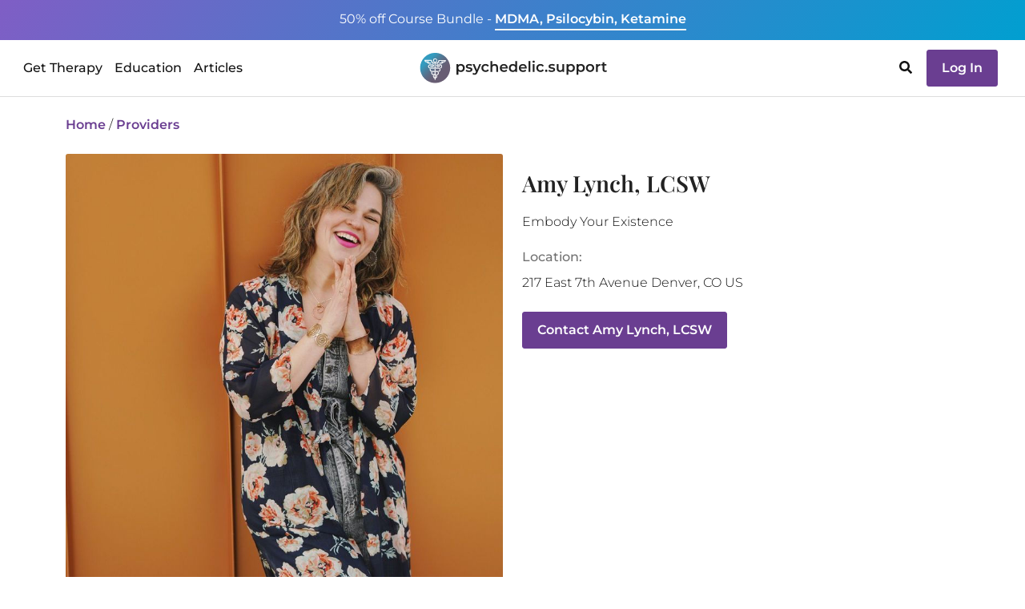

--- FILE ---
content_type: text/html;charset=UTF-8
request_url: https://psychedelic.support/network/amy-lynch-lcsw/
body_size: 12174
content:
<!DOCTYPE html><html><head><meta charset="utf-8"><meta http-equiv="x-ua-compatible" content="ie=edge"><meta name="viewport" content="width=device-width, initial-scale=1, shrink-to-fit=no"><meta name="generator" content="Gatsby 5.9.0"><meta data-react-helmet="true" name="robots" content="index, follow, max-snippet:-1, max-image-preview:large, max-video-preview:-1"><meta data-react-helmet="true" name="googlebot" content="index, follow, max-snippet:-1, max-image-preview:large, max-video-preview:-1"><meta data-react-helmet="true" name="bingbot" content="index, follow, max-snippet:-1, max-image-preview:large, max-video-preview:-1"><meta data-react-helmet="true" name="description" content="My name is Amy Rose Lynch and I’m so glad that you are here, exploring, giving some spaciousness to your healing and to your life.  Who am I?  That’s a big question. To begin with,"><meta data-react-helmet="true" name="image" content="https://psychedelic.support/m/profiles/amy-lynch-lcsw-PKLPMZVK9.jpg"><meta data-react-helmet="true" property="og:url" content="https://psychedelic.support/network/amy-lynch-lcsw/"><meta data-react-helmet="true" property="og:title" content="Amy Lynch, LCSW - Therapist in Denver, CO"><meta data-react-helmet="true" property="og:description" content="My name is Amy Rose Lynch and I’m so glad that you are here, exploring, giving some spaciousness to your healing and to your life.  Who am I?  That’s a big question. To begin with,"><meta data-react-helmet="true" property="og:image" content="https://psychedelic.support/m/profiles/amy-lynch-lcsw-PKLPMZVK9.jpg"><meta data-react-helmet="true" name="twitter:card" content="summary_large_image"><meta data-react-helmet="true" name="twitter:creator" content="@psychedelicsupport"><meta data-react-helmet="true" name="twitter:title" content="Amy Lynch, LCSW - Therapist in Denver, CO"><meta data-react-helmet="true" name="twitter:description" content="My name is Amy Rose Lynch and I’m so glad that you are here, exploring, giving some spaciousness to your healing and to your life.  Who am I?  That’s a big question. To begin with,"><meta data-react-helmet="true" name="twitter:image" content="https://psychedelic.support/m/profiles/amy-lynch-lcsw-PKLPMZVK9.jpg"><link data-identity="gatsby-global-css" href="/styles.70b5faeb392e2c7c7e04.css" rel="stylesheet" type="text/css"><title data-react-helmet="true">Amy Lynch, LCSW - Therapist in Denver, CO</title><link data-react-helmet="true" rel="canonical" href="https://psychedelic.support/network/amy-lynch-lcsw/"><style>.gatsby-image-wrapper{position:relative;overflow:hidden}.gatsby-image-wrapper picture.object-fit-polyfill{position:static!important}.gatsby-image-wrapper img{bottom:0;height:100%;left:0;margin:0;max-width:none;padding:0;position:absolute;right:0;top:0;width:100%;object-fit:cover}.gatsby-image-wrapper [data-main-image]{opacity:0;transform:translateZ(0);transition:opacity .25s linear;will-change:opacity}.gatsby-image-wrapper-constrained{display:inline-block;vertical-align:top}</style><noscript><style>.gatsby-image-wrapper noscript [data-main-image]{opacity:1!important}.gatsby-image-wrapper [data-placeholder-image]{opacity:0!important}</style></noscript><script type="module">const e="undefined"!=typeof HTMLImageElement&&"loading"in HTMLImageElement.prototype;e&&document.body.addEventListener("load",(function(e){const t=e.target;if(void 0===t.dataset.mainImage)return;if(void 0===t.dataset.gatsbyImageSsr)return;let a=null,n=t;for(;null===a&&n;)void 0!==n.parentNode.dataset.gatsbyImageWrapper&&(a=n.parentNode),n=n.parentNode;const o=a.querySelector("[data-placeholder-image]"),r=new Image;r.src=t.currentSrc,r.decode().catch((()=>{})).then((()=>{t.style.opacity=1,o&&(o.style.opacity=0,o.style.transition="opacity 500ms linear")}))}),!0);</script><link rel="sitemap" type="application/xml" href="/sitemap-static.xml/sitemap-index.xml"><link rel="preload" as="font" type="font/woff2" crossorigin="anonymous" href="/static/webfonts/s/montserrat/v31/JTUHjIg1_i6t8kCHKm4532VJOt5-QNFgpCs16Hw5aXo.woff2"><link rel="preload" as="font" type="font/woff2" crossorigin="anonymous" href="/static/webfonts/s/montserrat/v31/JTUHjIg1_i6t8kCHKm4532VJOt5-QNFgpCtr6Hw5aXo.woff2"><link rel="preload" as="font" type="font/woff2" crossorigin="anonymous" href="/static/webfonts/s/montserrat/v31/JTUHjIg1_i6t8kCHKm4532VJOt5-QNFgpCtZ6Hw5aXo.woff2"><link rel="preload" as="font" type="font/woff2" crossorigin="anonymous" href="/static/webfonts/s/montserrat/v31/JTUHjIg1_i6t8kCHKm4532VJOt5-QNFgpCu173w5aXo.woff2"><link rel="preload" as="font" type="font/woff2" crossorigin="anonymous" href="/static/webfonts/s/playfairdisplay/v40/nuFvD-vYSZviVYUb_rj3ij__anPXJzDwcbmjWBN2PKdFvXDXbtM.woff2"><link rel="preload" as="font" type="font/woff2" crossorigin="anonymous" href="/static/webfonts/s/playfairdisplay/v40/nuFvD-vYSZviVYUb_rj3ij__anPXJzDwcbmjWBN2PKebunDXbtM.woff2"><style>@font-face{font-display:swap;font-family:Montserrat;font-style:normal;font-weight:300;src:url(/static/webfonts/s/montserrat/v31/JTUHjIg1_i6t8kCHKm4532VJOt5-QNFgpCs16Hw5aXo.woff2) format("woff2")}@font-face{font-display:swap;font-family:Montserrat;font-style:normal;font-weight:400;src:url(/static/webfonts/s/montserrat/v31/JTUHjIg1_i6t8kCHKm4532VJOt5-QNFgpCtr6Hw5aXo.woff2) format("woff2")}@font-face{font-display:swap;font-family:Montserrat;font-style:normal;font-weight:500;src:url(/static/webfonts/s/montserrat/v31/JTUHjIg1_i6t8kCHKm4532VJOt5-QNFgpCtZ6Hw5aXo.woff2) format("woff2")}@font-face{font-display:swap;font-family:Montserrat;font-style:normal;font-weight:600;src:url(/static/webfonts/s/montserrat/v31/JTUHjIg1_i6t8kCHKm4532VJOt5-QNFgpCu173w5aXo.woff2) format("woff2")}@font-face{font-display:swap;font-family:Montserrat;font-style:normal;font-weight:300;src:url(/static/webfonts/s/montserrat/v31/JTUHjIg1_i6t8kCHKm4532VJOt5-QNFgpCs16Hw5aXw.woff) format("woff")}@font-face{font-display:swap;font-family:Montserrat;font-style:normal;font-weight:400;src:url(/static/webfonts/s/montserrat/v31/JTUHjIg1_i6t8kCHKm4532VJOt5-QNFgpCtr6Hw5aXw.woff) format("woff")}@font-face{font-display:swap;font-family:Montserrat;font-style:normal;font-weight:500;src:url(/static/webfonts/s/montserrat/v31/JTUHjIg1_i6t8kCHKm4532VJOt5-QNFgpCtZ6Hw5aXw.woff) format("woff")}@font-face{font-display:swap;font-family:Montserrat;font-style:normal;font-weight:600;src:url(/static/webfonts/s/montserrat/v31/JTUHjIg1_i6t8kCHKm4532VJOt5-QNFgpCu173w5aXw.woff) format("woff")}@font-face{font-display:swap;font-family:Playfair Display;font-style:normal;font-weight:400;src:url(/static/webfonts/s/playfairdisplay/v40/nuFvD-vYSZviVYUb_rj3ij__anPXJzDwcbmjWBN2PKdFvXDXbtM.woff2) format("woff2")}@font-face{font-display:swap;font-family:Playfair Display;font-style:normal;font-weight:600;src:url(/static/webfonts/s/playfairdisplay/v40/nuFvD-vYSZviVYUb_rj3ij__anPXJzDwcbmjWBN2PKebunDXbtM.woff2) format("woff2")}@font-face{font-display:swap;font-family:Playfair Display;font-style:normal;font-weight:400;src:url(/static/webfonts/s/playfairdisplay/v40/nuFvD-vYSZviVYUb_rj3ij__anPXJzDwcbmjWBN2PKdFvXDXbtU.woff) format("woff")}@font-face{font-display:swap;font-family:Playfair Display;font-style:normal;font-weight:600;src:url(/static/webfonts/s/playfairdisplay/v40/nuFvD-vYSZviVYUb_rj3ij__anPXJzDwcbmjWBN2PKebunDXbtU.woff) format("woff")}</style><script id="cookieyes" type="text/javascript" src="https://cdn-cookieyes.com/client_data/fc0ca3212d8f8435e4b5e773/script.js"></script><script type="text/javascript" id="profile">window.psProfile = {"acceptingClients":true,"approach":"I provide trauma conscious and trained psychotherapy and coaching, focusing on telling and making sense of your story to heal yourself, the generations behind and before you.  We explore the healing journey together through the use of somatics, nervous system regulation and practical thought work.  I also believe in the power of psycho spiritual therapy which can include the guidance of the Tarot and psychedelic assisted therapy and healing.\nI like to do therapy and coaching a little differently than you may have experienced before, which is from both personal and professional roots.  It took way longer than it needed to to use the words complex trauma, intergenerational trauma, the repercussions of late stage capitalism, deliberately racist systems, the pain of patriarchy and strict heteronormative beliefs and ideologies in my own time in a therapist's office.  \nWhile I don’t want us to stay too long in the realm of philosophy while we are in our work– it doesn’t quite help if we riff about the patriarchy for an hour and you leave feeling just as unrestful and depressed– what we explore is awareness, implications to your well being, and how you can have power over your own responses and move from survival to regulation and merely existing to thriving in the continual evolution of who you are.","bio":"My name is Amy Rose Lynch and I’m so glad that you are here, exploring, giving some spaciousness to your healing and to your life.  Who am I?  That’s a big question. To begin with, I’m a big ole nerd, learning and growing are my jam.  What ignites my curiosity?  All things decolonizing therapy (please, please, please check out  Dr. Jennifer Mullens), trauma healing and metabolization, somatics, polyvagal theory (I love me a good, toned, regulated nervous system), learning and growing with the Tarot and keeping it as real as we can.  Person to person.  Nervous system to nervous system.  \nI am a mother, a partner, queer, neurodivergent, non monogamous, highly sensitive, deliberate about regulating my dopamine levels, I am of Mexican and Irish descent and funny to boot. I love to explore, travel, make good food, read good books, have deliberate, deep conversations as well as enjoy an abundance of potty humor jokes and take the time to move my body.  I am a joyful survivor of childhood trauma and find it a sacred calling to use my training and my life to walk alongside others in this wide, wild world.   I can’t help myself, I find the human condition beautiful and absurd and am deeply honored to support others in making sense of their story and their ever developing existence.  While I love me some intellectual bantering (a little goes a long way y'all) we need all of the perfect parts of us to work together in order to decrease burnout, to decrease overwhelm and to find acceptance, peace, and the possibility of thriving in who you are, exactly as you are, you sweet precious soul you.","codeOfConduct":true,"education":["Master Of Social Work, Colorado State University"],"fee":{"max":200,"currency":"USD","min":165},"firstName":"Amy","images":["m/profiles/amy-lynch-lcsw-PKLPMZVK9.jpg"],"inPerson":true,"insurance":[],"languages":["en"],"lastName":"Lynch","licenses":["Licensed Clinical Social Worker, #09924035, Colorado"],"locations":[{"country":"US","address":"217 East 7th Avenue","city":"Denver","postalCode":"80203","lon":-104.984335,"region":"CO","lat":39.727473}],"name":"Amy Lynch, LCSW","online":true,"payment":["Credit Card"],"phone":"7204325331","population":["Adults","Women","Non-binary","LGBTQ"],"postNominal":["LCSW"],"preferredContact":["email"],"profession":"Therapist","profileType":"practitioner","programs":"Ketamine Assisted Psychotherapy Packages for Individuals, Couples and Groups","race":["Hispanic or Latino","Caucasian/White"],"services":["Group","Harm reduction therapy","Holistic approaches","Mind-body therapy","Trauma-focused psychotherapy","Somatic therapy","Mindfulness training","Pre- and post-ritual counseling","Psychodynamic therapy","Ketamine-assisted psychotherapy","Psychedelic integration"],"slidingScale":true,"slug":"amy-lynch-lcsw","specialties":["Anxiety","Depression","Life coaching","Life Transitions","PTSD","Stress","Trauma","ADHD","Marital and Relationships","Identity exploration"],"substance":["Ketamine"],"thumbs":["m/profiles/amy-lynch-lcsw-F3JLFMZT3L.jpg"],"title":"Embody Your Existence","training":["Trauma Systems Therapy","Dialectical Behavioral Therapy","Solution Focused Therapy","Wild Soul Tarot","Legacy of Trauma","Burnout Cycle Completion","Cognitive Behavioral Therapy","Daring Way","Somatic Experiencing and Attachment Healing","Anchored with Victoria Albina, NP","EMDR","Polyvagal Theory"],"trainingOrg":["Fluence"],"ver":"published","web":["https://www.wildopenjoy.com/"],"work":"The people I work best with are those that are trying, trying, trying so hard in this wide, wild world, making differences in some form or another and also feeling like they are tired, tired, tired.  How about some sustainability?  How about some left over in the tank?  How about some boundaries and buffers for yourself babe because you also are a human having a human experience and you have the right to all the goodness.  Safety, pleasure, connection, engagement, presence and hope, yes, even when it’s hard, especially when it’s hard.  We don’t do bypassing in this family, I’m not talking about ignoring the difficulties and injustices of this world, I’m speaking to the possibility of being embodied while navigating the tumult of life. How many times have you felt (my hand is raised here) almost in a codependent relationship with being a helper, with being an empath or a highly sensitive person?  What if it didn’t have to cost us so much all the time to navigate ourselves, our relationships, and our world?\n\nThe people that seem drawn to working with me are, and I say this from their own loving voice, misfits!  My caseload has a lot of nuerodivergent brains, witchy/spiritual folxs, many are part of the LGBTQIA+ family.  Many are creative and kind, and many are high achieving and working on making themselves and this world better than they found it.  And they are all across the board, I have teachers, students , CFO's, attorneys, and other therapists and healers. It's a mixed bag and I am honored by the diversity and love of it all!"};</script><script type="application/ld+json" data-react-helmet="true" id="schema">{"@context":"https://schema.org","@graph":[{"@context":"https://schema.org","@type":"BreadcrumbList","itemListElement":[{"@type":"ListItem","position":0,"item":{"@id":"https://psychedelic.support/","name":"Home"}},{"@type":"ListItem","position":1,"item":{"@id":"https://psychedelic.support/provider-network/","name":"Provider Network"}},{"@type":"ListItem","position":2,"item":{"@id":"https://psychedelic.support/network/amy-lynch-lcsw/","name":"Amy Lynch, LCSW - Therapist in Denver, CO"}}]},{"@context":"https://schema.org","@type":"Person","familyName":"Lynch","givenName":"Amy","jobTitle":"Embody Your Existence","honorificSuffix":"LCSW","address":[{"@context":"https://schema.org","@type":"PostalAddress","addressCountry":"US","addressRegion":"CO","addressLocality":"Denver","streetAddress":"217 East 7th Avenue"}]}]}</script></head><body><div id="___gatsby"><div style="outline:none" tabindex="-1" id="gatsby-focus-wrapper"><div style="height:120px" class="wrapper-navbar"><div class="visibility-hidden"><div>Get Therapy<a href="/network/">Find a Licensed Provider</a><a href="/community/">Join a Community Group</a><a href="/resources/how-to-join-psychedelic-clinical-trial/">Join a Clinical Trial</a></div><div>Education<a href="/education/">Courses & Trainings</a><a href="/education/free-courses/">Free Courses</a><a href="/continuing-education/">Continuing Education</a><a href="/professional-connect/">Professional Connect</a><a href="/monthly-speaker-professional-networking/">Speaker Series</a><a href="/psychedelic-education-scholarship/">Diversity Scholarship</a></div><div>Articles<a href="/articles/">All Articles</a><a href="/articles/category/featured/">Featured Articles</a><a href="/articles/category/psychedelic-substance-guides/">Substance Guides</a><a href="/articles/category/psychedelic-professional-interviews/">Psychedelic Professional Interviews</a></div></div><div class="top-strip text-center open fixed"><div class="container"><div class="promotion d-none d-md-inline"><a href="/education/foundational-course-bundle-psilocybin-mdma-ketamine/"><span class="fw400">50% off Course Bundle - </span> <span class="underline fw600">MDMA, Psilocybin, Ketamine</span></a></div><div class="promotion d-inline d-md-none"><a href="/education/foundational-course-bundle-psilocybin-mdma-ketamine/"><span class="fw400">50% off Course Bundle - </span> <span class="underline fw600">MDMA, Psilocybin, Ketamine</span></a></div></div></div><nav class="abs-top 
           navbar-white
           top-strip-open navbar navbar-expand-lg"><div class="container-fluid"><div class="d-flex w100 container"><div style="width:100%"><div class="d-none d-lg-inline"><div class="top-nav-lg d-flex justify-content-between align-items-center"><div class="nav-block"><div class="desktop-nav"><ul class="navbar-nav "><li style="padding:23px 5px" class="nav-providers nav-item"><a class="alink ">Get Therapy</a></li><li style="padding:23px 5px" class="nav-providers nav-item"><a class="alink ">Education</a></li><li style="padding:23px 5px" class="nav-providers nav-item"><a class="alink ">Articles</a></li></ul><div class="visibility-hidden"><nav class="fixed-top d-flex flex-row justify-content-start desktop-menu top-strip-open navbar"><div class="container-fluid"><div class="menu pt-3"><div><ul class="navbar-nav"></ul></div></div></div></nav></div></div></div><div class="nav-block text-center"><a href="/"><img src="/static/logo-846a5d58cc859c3a6602ac1c9dd0276c.svg" alt="Psychedelic Support Logo" title="Go to Psychedelic Support Home" style="height:42px"></a></div><div class="nav-block"><ul class="navbar-nav"><li class="nav-cart me-2 nav-item"><div class="nav-cart cursor-pointer"></div></li><li class="nav-providers me-2 nav-item"><svg aria-hidden="true" focusable="false" data-prefix="fas" data-icon="search" class="svg-inline--fa fa-search fa-w-16 cursor-pointer" role="img" xmlns="http://www.w3.org/2000/svg" viewBox="0 0 512 512"><path fill="currentColor" d="M505 442.7L405.3 343c-4.5-4.5-10.6-7-17-7H372c27.6-35.3 44-79.7 44-128C416 93.1 322.9 0 208 0S0 93.1 0 208s93.1 208 208 208c48.3 0 92.7-16.4 128-44v16.3c0 6.4 2.5 12.5 7 17l99.7 99.7c9.4 9.4 24.6 9.4 33.9 0l28.3-28.3c9.4-9.4 9.4-24.6.1-34zM208 336c-70.7 0-128-57.2-128-128 0-70.7 57.2-128 128-128 70.7 0 128 57.2 128 128 0 70.7-57.2 128-128 128z"/></svg></li><li class="nav-login nav-item"><div><a href="/login/"><button class="login-btn btn btn-secondary">Log In</button></a></div></li></ul></div></div></div><div class="d-lg-none d-flex"><div class="top-nav d-lg-none d-flex flex-row justify-content-between align-items-center"><div><a href="/"><img src="/static/logo-846a5d58cc859c3a6602ac1c9dd0276c.svg" alt="Psychedelic Support Logo" title="Go to Psychedelic Support Home" style="height:42px"></a></div><div class="mobile-nav"><div id="tour-navbar-mobile"><button aria-expanded="false" class="navbar-toggler navbar-toggler "><span class="navbar-toggler-bar bar1"></span><span class="navbar-toggler-bar bar2"></span><span class="navbar-toggler-bar bar3"></span></button></div></div></div></div></div></div></div></nav></div><div class="main"><div class="container"><div class="network-profile loading"><div class="mt-4 row"><div class="col"><a href="/">Home</a> /<!-- --> <a class="cursor-pointer">Providers</a></div></div><div class="mt-4 mb-3 row"><div class="ms-auto me-auto col-md-6"><div class="profile-img"><img data-prop="img" id="primaryImg" src="https://psychedelic.support/m/profiles/amy-lynch-lcsw-PKLPMZVK9.jpg" alt="Amy Lynch, LCSW is a practitioner on Psychedelic.Support" class="display-none"></div></div><div class="col-md-6"><h1 class="profile-section profile-name" data-prop="name">Amy Lynch, LCSW</h1><div class="profile-section profile-title" data-prop="title">Embody Your Existence</div><div class="profile-section profile-location row"><div class="col-12"><div class="smooth-text-loader" data-prop="location">Denver CO</div></div></div></div></div><div class="mt-4"><div class="profile-section profile-work row"><div class="work col-12"><div class data-prop="work">The people I work best with are those that are trying, trying, trying so hard in this wide, wild world, making differences in some form or another and also feeling like they are tired, tired, tired.  How about some sustainability?  How about some left over in the tank?  How about some boundaries and buffers for yourself babe because you also are a human having a human experience and you have the right to all the goodness.  Safety, pleasure, connection, engagement, presence and hope, yes, even when it’s hard, especially when it’s hard.  We don’t do bypassing in this family, I’m not talking about ignoring the difficulties and injustices of this world, I’m speaking to the possibility of being embodied while navigating the tumult of life. How many times have you felt (my hand is raised here) almost in a codependent relationship with being a helper, with being an empath or a highly sensitive person?  What if it didn’t have to cost us so much all the time to navigate ourselves, our relationships, and our world?

The people that seem drawn to working with me are, and I say this from their own loving voice, misfits!  My caseload has a lot of nuerodivergent brains, witchy/spiritual folxs, many are part of the LGBTQIA+ family.  Many are creative and kind, and many are high achieving and working on making themselves and this world better than they found it.  And they are all across the board, I have teachers, students , CFO's, attorneys, and other therapists and healers. It's a mixed bag and I am honored by the diversity and love of it all!</div></div></div><div class="mt-3 profile-section profile-bio row"><div class="profile-bio col-12"><div class data-prop="bio">My name is Amy Rose Lynch and I’m so glad that you are here, exploring, giving some spaciousness to your healing and to your life.  Who am I?  That’s a big question. To begin with, I’m a big ole nerd, learning and growing are my jam.  What ignites my curiosity?  All things decolonizing therapy (please, please, please check out  Dr. Jennifer Mullens), trauma healing and metabolization, somatics, polyvagal theory (I love me a good, toned, regulated nervous system), learning and growing with the Tarot and keeping it as real as we can.  Person to person.  Nervous system to nervous system.  
I am a mother, a partner, queer, neurodivergent, non monogamous, highly sensitive, deliberate about regulating my dopamine levels, I am of Mexican and Irish descent and funny to boot. I love to explore, travel, make good food, read good books, have deliberate, deep conversations as well as enjoy an abundance of potty humor jokes and take the time to move my body.  I am a joyful survivor of childhood trauma and find it a sacred calling to use my training and my life to walk alongside others in this wide, wild world.   I can’t help myself, I find the human condition beautiful and absurd and am deeply honored to support others in making sense of their story and their ever developing existence.  While I love me some intellectual bantering (a little goes a long way y'all) we need all of the perfect parts of us to work together in order to decrease burnout, to decrease overwhelm and to find acceptance, peace, and the possibility of thriving in who you are, exactly as you are, you sweet precious soul you.</div></div></div><div class="mt-3 profile-section profile-programs row"><div class="profile-approach col-12"><div class data-prop="programs">Ketamine Assisted Psychotherapy Packages for Individuals, Couples and Groups</div></div></div></div><div class="mt-4 row"><div class="col"><a class="cursor-pointer">View more providers</a></div></div></div></div></div><footer class="footer footer-nav mt-5"><div class="container"><div class="mt-4 row"><div class="mt-2 col-12 col-md-3"><div class="row"><div class="title col-6 col-md-12">Us</div><div class="col-6 col-md-12"><a href="/our-story/">Our Story</a></div><div class="col-6 offset-6 col-md-12 offset-md-0"><a href="mailto:info@psychedelic.support">Contact</a></div><div class="social col-6 offset-6 col-md-12 offset-md-0"><a href="https://www.linkedin.com/company/psychedelic-support" title="Psychedelic Support on LinkedIn" target="_blank"><img src="[data-uri]" class="linkedin" alt="LinkedIn Icon" title="Psychedelic Support on LinkedIn"></a><a href="https://www.facebook.com/PsychedelicSupportNetwork" title="Psychedelic Support on Facebook" target="_blank"><img src="[data-uri]" class="facebook" alt="Facebook Icon" title="Psychedelic Support on Facebook"></a><a href="https://www.instagram.com/psychedelicsupport/" title="Psychedelic Support on Instagram" target="_blank"><img src="[data-uri]" class="instagram" alt="Instagram Icon" title="Psychedelic Support on Instagram"></a><a href="https://www.youtube.com/@psychedelicsupport" title="Psychedelic Support on Youtube" target="_blank"><img src="[data-uri]" class="youtube" alt="Youtube Icon" title="Psychedelic Support on Youtube"></a></div></div></div><div class="mt-2 col-12 col-md-3"><div class="row"><div class="title col-6 col-md-12">You</div><div class="col-6 col-md-12"><a href="/join/">Join our Network</a></div><div class="col-6 col-md-12"><a href="/professional-connect/">Professional Connect</a></div><div class="col-6 offset-6 col-md-12 offset-md-0"><a href="https://psychedelicsupport.talentlms.com" target="_blank" rel="noreferrer nofollow noopener">Course Login</a></div><div class="col-6 offset-6 col-md-12 offset-md-0"><div class="row"><div class="col-12"><a href="/login/">Sign In</a> / <a href="/login/">Sign Up</a></div></div></div></div></div><div class="mt-2 col-12 col-md-3"><div class="row"><div class="title col-6 col-md-12">More Info</div><div class="col-6 col-md-12"><a href="/resources/how-to-join-psychedelic-clinical-trial/">Join a Clinical Trial</a></div><div class="col-6 offset-6 col-md-12 offset-md-0"><a href="/education/">Courses & Trainings</a></div><div class="col-6 offset-6 col-md-12 offset-md-0"><a href="/psychedelic-education-scholarship/">Diversity Scholarship</a></div><div class="col-6 offset-6 col-md-12 offset-md-0"><a href="/education/free-courses/">Free Courses</a></div><div class="col-6 offset-6 col-md-12 offset-md-0"><a href="/faq/">FAQ</a></div><div class="col-6 offset-6 col-md-12 offset-md-0"><a href="/terms-of-service/">Terms of Service</a></div><div class="col-6 offset-6 col-md-12 offset-md-0"><a href="/equity-statement/">Equity Statement</a></div></div></div><div class="mt-2 subscribe col-12 col-md-3"><div class="title">Subscribe for News:</div><div class="subscribe-interests"><div><div class="row"><div class="col-12"><form role="form" class="subscribe-interests"><div class="row"><div class="col-12"><div class="mb-3 mb-3"><label for="name" id="lbl-email" class="form-label">Email:</label><input autocomplete="email" name="email" placeholder="Email" type="text" class="form-control" value></div></div></div><div class="row"><div class="text-center col-12"><button type="submit" id="btn-submit" class="btn btn-btrans">Sign Up</button></div></div></form></div></div><div class="row"><div class="col-12"></div></div></div></div></div></div><div class="mt-5 row"><div class="terms col-sm-12">Psychedelic Support and the providers listed here do not endorse the use of illegal substances. We recognize the necessity for empathetic care and harm reduction strategies. Providers do not break U.S. laws. Do not ask for illegal substances or referrals to underground practitioners.<br><div class="copyright mt-2">© <!-- -->2025<!-- --> <svg xmlns="http://www.w3.org/2000/svg" class="heart" viewBox="0 -256 1850 1850"><g transform="matrix(1,0,0,-1,37.966102,1343.4237)"><path d="m 896,-128 q -26,0 -44,18 L 228,492 q -10,8 -27.5,26 Q 183,536 145,583.5 107,631 77,681 47,731 23.5,802 0,873 0,940 q 0,220 127,344 127,124 351,124 62,0 126.5,-21.5 64.5,-21.5 120,-58 55.5,-36.5 95.5,-68.5 40,-32 76,-68 36,36 76,68 40,32 95.5,68.5 55.5,36.5 120,58 64.5,21.5 126.5,21.5 224,0 351,-124 127,-124 127,-344 0,-221 -229,-450 L 940,-110 q -18,-18 -44,-18"/></g></svg> Psychedelic Support Inc, All rights reserved  · <a href="/sitemap/">Sitemap</a></div></div></div></div></footer></div><div id="gatsby-announcer" style="position:absolute;top:0;width:1px;height:1px;padding:0;overflow:hidden;clip:rect(0, 0, 0, 0);white-space:nowrap;border:0" aria-live="assertive" aria-atomic="true"></div></div><script async src="https://api.goaffpro.com/loader.js?shop=psychedelicsupport.myshopify.com"></script><script defer>
          !function(f,b,e,v,n,t,s){if(f.fbq)return;n=f.fbq=function(){n.callMethod?
          n.callMethod.apply(n,arguments):n.queue.push(arguments)};if(!f._fbq)f._fbq=n;
          n.push=n;n.loaded=!0;n.version='2.0';n.queue=[];t=b.createElement(e);t.async=!0;
          t.src=v;s=b.getElementsByTagName(e)[0];s.parentNode.insertBefore(t,s)}(window,
          document,'script','https://connect.facebook.net/en_US/fbevents.js');
          fbq('init', '2590285181192234'); // Insert your pixel ID here.
          fbq('track', 'PageView');
      </script><script id="gatsby-script-loader">/*<![CDATA[*/window.pagePath="/network/profile/";/*]]>*/</script><!-- slice-start id="_gatsby-scripts-1" -->
          <script id="gatsby-chunk-mapping">
            window.___chunkMapping="{\"app\":[\"/app-6974c1131f7dd1eef529.js\"],\"gatsby-plugin-image\":[\"/gatsby-plugin-image-e7f81bf6a1899b0235cb.js\"],\"component---src-components-lc-templates-categories-category-tsx\":[\"/component---src-components-lc-templates-categories-category-tsx-89ab67c76794c50228f6.js\"],\"component---src-components-lc-templates-locations-location-tsx\":[\"/component---src-components-lc-templates-locations-location-tsx-07a0e0d3ec1154d3337e.js\"],\"component---src-components-pages-sitemap-sitemap-html-tsx\":[\"/component---src-components-pages-sitemap-sitemap-html-tsx-cc9a4997cd7de0513aa6.js\"],\"component---src-components-store-product-templates-course-tsx\":[\"/component---src-components-store-product-templates-course-tsx-c19bce47cd0b43b014a3.js\"],\"component---src-components-store-product-templates-gift-card-tsx\":[\"/component---src-components-store-product-templates-gift-card-tsx-83011a76657f262be701.js\"],\"component---src-components-store-product-templates-partner-program-tsx\":[\"/component---src-components-store-product-templates-partner-program-tsx-958aec5effae61ec2241.js\"],\"component---src-components-store-product-templates-print-book-print-book-tsx\":[\"/component---src-components-store-product-templates-print-book-print-book-tsx-e1a7efca454e3118174b.js\"],\"component---src-components-store-product-templates-training-tsx\":[\"/component---src-components-store-product-templates-training-tsx-603b65534f68b6980e8f.js\"],\"component---src-components-store-product-templates-workshop-tsx\":[\"/component---src-components-store-product-templates-workshop-tsx-63cdcc1e53dd55758e1f.js\"],\"component---src-components-wp-articles-category-js\":[\"/component---src-components-wp-articles-category-js-4ce0ce2fecd279b993ac.js\"],\"component---src-components-wp-articles-js\":[\"/component---src-components-wp-articles-js-76aff6eb7773020b80e3.js\"],\"component---src-components-wp-authors-author-tsx\":[\"/component---src-components-wp-authors-author-tsx-44324ed0ce2aed4b0050.js\"],\"component---src-components-wp-single-js\":[\"/component---src-components-wp-single-js-deabcdaa17e2401de905.js\"],\"component---src-components-wp-tags-tags-tsx\":[\"/component---src-components-wp-tags-tags-tsx-56dab9cb1b3106ca8ce8.js\"],\"component---src-pages-404-tsx\":[\"/component---src-pages-404-tsx-b8c2591a88938230fd4c.js\"],\"component---src-pages-admin-users-tsx\":[\"/component---src-pages-admin-users-tsx-9733d8e171ee7bec5019.js\"],\"component---src-pages-cart-tsx\":[\"/component---src-pages-cart-tsx-93e85b5d0839dbcbce96.js\"],\"component---src-pages-community-directory-tsx\":[\"/component---src-pages-community-directory-tsx-e557f6a77dc75f77b91e.js\"],\"component---src-pages-community-index-tsx\":[\"/component---src-pages-community-index-tsx-2a16fbbb3761e4da935c.js\"],\"component---src-pages-community-profile-tsx\":[\"/component---src-pages-community-profile-tsx-6f5a53ee2d1581867742.js\"],\"component---src-pages-continuing-education-tsx\":[\"/component---src-pages-continuing-education-tsx-87a66bf1339c13a20952.js\"],\"component---src-pages-education-course-faq-tsx\":[\"/component---src-pages-education-course-faq-tsx-c0aa5e2d460901dc043f.js\"],\"component---src-pages-education-free-courses-tsx\":[\"/component---src-pages-education-free-courses-tsx-72997ed374e2a9f6e0b5.js\"],\"component---src-pages-education-index-tsx\":[\"/component---src-pages-education-index-tsx-11979e872cef7a70c395.js\"],\"component---src-pages-education-polaris-insight-center-index-tsx\":[\"/component---src-pages-education-polaris-insight-center-index-tsx-305e38b8d0f071b62221.js\"],\"component---src-pages-equity-statement-tsx\":[\"/component---src-pages-equity-statement-tsx-9a2551063e7db7447c8c.js\"],\"component---src-pages-faq-tsx\":[\"/component---src-pages-faq-tsx-9144f971930e6b718f38.js\"],\"component---src-pages-google-oa-2-cb-index-tsx\":[\"/component---src-pages-google-oa-2-cb-index-tsx-1372df5ad2180e4eb030.js\"],\"component---src-pages-healthcare-provider-index-tsx\":[\"/component---src-pages-healthcare-provider-index-tsx-bcc8b0a132ae9a426532.js\"],\"component---src-pages-index-tsx\":[\"/component---src-pages-index-tsx-72688ff53685bf167938.js\"],\"component---src-pages-join-index-tsx\":[\"/component---src-pages-join-index-tsx-8b3b7b6027acab70fd87.js\"],\"component---src-pages-login-tsx\":[\"/component---src-pages-login-tsx-e9d0a16c496aa1ce1098.js\"],\"component---src-pages-monthly-speaker-professional-networking-tsx\":[\"/component---src-pages-monthly-speaker-professional-networking-tsx-58589df67e7332172b89.js\"],\"component---src-pages-my-index-tsx\":[\"/component---src-pages-my-index-tsx-be3765d47d8d7c0626be.js\"],\"component---src-pages-mycomeditations-index-tsx\":[\"/component---src-pages-mycomeditations-index-tsx-eb34dc616f7112486bf6.js\"],\"component---src-pages-network-index-tsx\":[\"/component---src-pages-network-index-tsx-a9cdbe3a65801cbf1595.js\"],\"component---src-pages-network-profile-tsx\":[\"/component---src-pages-network-profile-tsx-1a906c5481f55bc3ad4f.js\"],\"component---src-pages-operations-assistant-tsx\":[\"/component---src-pages-operations-assistant-tsx-75f795c45f90658234ef.js\"],\"component---src-pages-our-story-tsx\":[\"/component---src-pages-our-story-tsx-3df260ae2acd9ed53258.js\"],\"component---src-pages-press-release-tsx\":[\"/component---src-pages-press-release-tsx-f9b3a7e964837a4aaa59.js\"],\"component---src-pages-pricing-index-tsx\":[\"/component---src-pages-pricing-index-tsx-88195ad3672e6aa7f942.js\"],\"component---src-pages-professional-connect-index-tsx\":[\"/component---src-pages-professional-connect-index-tsx-0cb145130920a5a5b4cf.js\"],\"component---src-pages-provider-network-tsx\":[\"/component---src-pages-provider-network-tsx-55998cebed067d67c9e8.js\"],\"component---src-pages-psychedelic-curious-index-tsx\":[\"/component---src-pages-psychedelic-curious-index-tsx-f4c0c11c36ead82510ba.js\"],\"component---src-pages-psychedelic-education-scholarship-tsx\":[\"/component---src-pages-psychedelic-education-scholarship-tsx-d3ae40359aef43f92ddd.js\"],\"component---src-pages-resources-how-to-join-psychedelic-clinical-trial-tsx\":[\"/component---src-pages-resources-how-to-join-psychedelic-clinical-trial-tsx-9ee251c1d13f10aabd3c.js\"],\"component---src-pages-search-index-tsx\":[\"/component---src-pages-search-index-tsx-91f31818fb0a9d3350c6.js\"],\"component---src-pages-signup-tsx\":[\"/component---src-pages-signup-tsx-e1363b7cb688d174e789.js\"],\"component---src-pages-terms-of-service-tsx\":[\"/component---src-pages-terms-of-service-tsx-2865b5e164510ee200c7.js\"]}";
          </script>
        <script>window.___webpackCompilationHash="1fb3aa200a5b4409ea13";</script><script src="/webpack-runtime-61a65753d835d224acc2.js" async></script><script src="/framework-6791ef87c59e1bf787a1.js" async></script><script src="/11100001-49fc949da1dcbe394598.js" async></script><script src="/cb1608f2-35386429d38685ec62f0.js" async></script><script src="/app-6974c1131f7dd1eef529.js" async></script><!-- slice-end id="_gatsby-scripts-1" --></body></html>

--- FILE ---
content_type: text/html; charset=utf-8
request_url: https://www.google.com/recaptcha/api2/anchor?ar=1&k=6LfYRugUAAAAAB8D6JrCnTUzWaGE2Vy1Zz7ykrsy&co=aHR0cHM6Ly9wc3ljaGVkZWxpYy5zdXBwb3J0OjQ0Mw..&hl=en&v=PoyoqOPhxBO7pBk68S4YbpHZ&size=invisible&anchor-ms=20000&execute-ms=30000&cb=v3q2wne7vg0x
body_size: 48766
content:
<!DOCTYPE HTML><html dir="ltr" lang="en"><head><meta http-equiv="Content-Type" content="text/html; charset=UTF-8">
<meta http-equiv="X-UA-Compatible" content="IE=edge">
<title>reCAPTCHA</title>
<style type="text/css">
/* cyrillic-ext */
@font-face {
  font-family: 'Roboto';
  font-style: normal;
  font-weight: 400;
  font-stretch: 100%;
  src: url(//fonts.gstatic.com/s/roboto/v48/KFO7CnqEu92Fr1ME7kSn66aGLdTylUAMa3GUBHMdazTgWw.woff2) format('woff2');
  unicode-range: U+0460-052F, U+1C80-1C8A, U+20B4, U+2DE0-2DFF, U+A640-A69F, U+FE2E-FE2F;
}
/* cyrillic */
@font-face {
  font-family: 'Roboto';
  font-style: normal;
  font-weight: 400;
  font-stretch: 100%;
  src: url(//fonts.gstatic.com/s/roboto/v48/KFO7CnqEu92Fr1ME7kSn66aGLdTylUAMa3iUBHMdazTgWw.woff2) format('woff2');
  unicode-range: U+0301, U+0400-045F, U+0490-0491, U+04B0-04B1, U+2116;
}
/* greek-ext */
@font-face {
  font-family: 'Roboto';
  font-style: normal;
  font-weight: 400;
  font-stretch: 100%;
  src: url(//fonts.gstatic.com/s/roboto/v48/KFO7CnqEu92Fr1ME7kSn66aGLdTylUAMa3CUBHMdazTgWw.woff2) format('woff2');
  unicode-range: U+1F00-1FFF;
}
/* greek */
@font-face {
  font-family: 'Roboto';
  font-style: normal;
  font-weight: 400;
  font-stretch: 100%;
  src: url(//fonts.gstatic.com/s/roboto/v48/KFO7CnqEu92Fr1ME7kSn66aGLdTylUAMa3-UBHMdazTgWw.woff2) format('woff2');
  unicode-range: U+0370-0377, U+037A-037F, U+0384-038A, U+038C, U+038E-03A1, U+03A3-03FF;
}
/* math */
@font-face {
  font-family: 'Roboto';
  font-style: normal;
  font-weight: 400;
  font-stretch: 100%;
  src: url(//fonts.gstatic.com/s/roboto/v48/KFO7CnqEu92Fr1ME7kSn66aGLdTylUAMawCUBHMdazTgWw.woff2) format('woff2');
  unicode-range: U+0302-0303, U+0305, U+0307-0308, U+0310, U+0312, U+0315, U+031A, U+0326-0327, U+032C, U+032F-0330, U+0332-0333, U+0338, U+033A, U+0346, U+034D, U+0391-03A1, U+03A3-03A9, U+03B1-03C9, U+03D1, U+03D5-03D6, U+03F0-03F1, U+03F4-03F5, U+2016-2017, U+2034-2038, U+203C, U+2040, U+2043, U+2047, U+2050, U+2057, U+205F, U+2070-2071, U+2074-208E, U+2090-209C, U+20D0-20DC, U+20E1, U+20E5-20EF, U+2100-2112, U+2114-2115, U+2117-2121, U+2123-214F, U+2190, U+2192, U+2194-21AE, U+21B0-21E5, U+21F1-21F2, U+21F4-2211, U+2213-2214, U+2216-22FF, U+2308-230B, U+2310, U+2319, U+231C-2321, U+2336-237A, U+237C, U+2395, U+239B-23B7, U+23D0, U+23DC-23E1, U+2474-2475, U+25AF, U+25B3, U+25B7, U+25BD, U+25C1, U+25CA, U+25CC, U+25FB, U+266D-266F, U+27C0-27FF, U+2900-2AFF, U+2B0E-2B11, U+2B30-2B4C, U+2BFE, U+3030, U+FF5B, U+FF5D, U+1D400-1D7FF, U+1EE00-1EEFF;
}
/* symbols */
@font-face {
  font-family: 'Roboto';
  font-style: normal;
  font-weight: 400;
  font-stretch: 100%;
  src: url(//fonts.gstatic.com/s/roboto/v48/KFO7CnqEu92Fr1ME7kSn66aGLdTylUAMaxKUBHMdazTgWw.woff2) format('woff2');
  unicode-range: U+0001-000C, U+000E-001F, U+007F-009F, U+20DD-20E0, U+20E2-20E4, U+2150-218F, U+2190, U+2192, U+2194-2199, U+21AF, U+21E6-21F0, U+21F3, U+2218-2219, U+2299, U+22C4-22C6, U+2300-243F, U+2440-244A, U+2460-24FF, U+25A0-27BF, U+2800-28FF, U+2921-2922, U+2981, U+29BF, U+29EB, U+2B00-2BFF, U+4DC0-4DFF, U+FFF9-FFFB, U+10140-1018E, U+10190-1019C, U+101A0, U+101D0-101FD, U+102E0-102FB, U+10E60-10E7E, U+1D2C0-1D2D3, U+1D2E0-1D37F, U+1F000-1F0FF, U+1F100-1F1AD, U+1F1E6-1F1FF, U+1F30D-1F30F, U+1F315, U+1F31C, U+1F31E, U+1F320-1F32C, U+1F336, U+1F378, U+1F37D, U+1F382, U+1F393-1F39F, U+1F3A7-1F3A8, U+1F3AC-1F3AF, U+1F3C2, U+1F3C4-1F3C6, U+1F3CA-1F3CE, U+1F3D4-1F3E0, U+1F3ED, U+1F3F1-1F3F3, U+1F3F5-1F3F7, U+1F408, U+1F415, U+1F41F, U+1F426, U+1F43F, U+1F441-1F442, U+1F444, U+1F446-1F449, U+1F44C-1F44E, U+1F453, U+1F46A, U+1F47D, U+1F4A3, U+1F4B0, U+1F4B3, U+1F4B9, U+1F4BB, U+1F4BF, U+1F4C8-1F4CB, U+1F4D6, U+1F4DA, U+1F4DF, U+1F4E3-1F4E6, U+1F4EA-1F4ED, U+1F4F7, U+1F4F9-1F4FB, U+1F4FD-1F4FE, U+1F503, U+1F507-1F50B, U+1F50D, U+1F512-1F513, U+1F53E-1F54A, U+1F54F-1F5FA, U+1F610, U+1F650-1F67F, U+1F687, U+1F68D, U+1F691, U+1F694, U+1F698, U+1F6AD, U+1F6B2, U+1F6B9-1F6BA, U+1F6BC, U+1F6C6-1F6CF, U+1F6D3-1F6D7, U+1F6E0-1F6EA, U+1F6F0-1F6F3, U+1F6F7-1F6FC, U+1F700-1F7FF, U+1F800-1F80B, U+1F810-1F847, U+1F850-1F859, U+1F860-1F887, U+1F890-1F8AD, U+1F8B0-1F8BB, U+1F8C0-1F8C1, U+1F900-1F90B, U+1F93B, U+1F946, U+1F984, U+1F996, U+1F9E9, U+1FA00-1FA6F, U+1FA70-1FA7C, U+1FA80-1FA89, U+1FA8F-1FAC6, U+1FACE-1FADC, U+1FADF-1FAE9, U+1FAF0-1FAF8, U+1FB00-1FBFF;
}
/* vietnamese */
@font-face {
  font-family: 'Roboto';
  font-style: normal;
  font-weight: 400;
  font-stretch: 100%;
  src: url(//fonts.gstatic.com/s/roboto/v48/KFO7CnqEu92Fr1ME7kSn66aGLdTylUAMa3OUBHMdazTgWw.woff2) format('woff2');
  unicode-range: U+0102-0103, U+0110-0111, U+0128-0129, U+0168-0169, U+01A0-01A1, U+01AF-01B0, U+0300-0301, U+0303-0304, U+0308-0309, U+0323, U+0329, U+1EA0-1EF9, U+20AB;
}
/* latin-ext */
@font-face {
  font-family: 'Roboto';
  font-style: normal;
  font-weight: 400;
  font-stretch: 100%;
  src: url(//fonts.gstatic.com/s/roboto/v48/KFO7CnqEu92Fr1ME7kSn66aGLdTylUAMa3KUBHMdazTgWw.woff2) format('woff2');
  unicode-range: U+0100-02BA, U+02BD-02C5, U+02C7-02CC, U+02CE-02D7, U+02DD-02FF, U+0304, U+0308, U+0329, U+1D00-1DBF, U+1E00-1E9F, U+1EF2-1EFF, U+2020, U+20A0-20AB, U+20AD-20C0, U+2113, U+2C60-2C7F, U+A720-A7FF;
}
/* latin */
@font-face {
  font-family: 'Roboto';
  font-style: normal;
  font-weight: 400;
  font-stretch: 100%;
  src: url(//fonts.gstatic.com/s/roboto/v48/KFO7CnqEu92Fr1ME7kSn66aGLdTylUAMa3yUBHMdazQ.woff2) format('woff2');
  unicode-range: U+0000-00FF, U+0131, U+0152-0153, U+02BB-02BC, U+02C6, U+02DA, U+02DC, U+0304, U+0308, U+0329, U+2000-206F, U+20AC, U+2122, U+2191, U+2193, U+2212, U+2215, U+FEFF, U+FFFD;
}
/* cyrillic-ext */
@font-face {
  font-family: 'Roboto';
  font-style: normal;
  font-weight: 500;
  font-stretch: 100%;
  src: url(//fonts.gstatic.com/s/roboto/v48/KFO7CnqEu92Fr1ME7kSn66aGLdTylUAMa3GUBHMdazTgWw.woff2) format('woff2');
  unicode-range: U+0460-052F, U+1C80-1C8A, U+20B4, U+2DE0-2DFF, U+A640-A69F, U+FE2E-FE2F;
}
/* cyrillic */
@font-face {
  font-family: 'Roboto';
  font-style: normal;
  font-weight: 500;
  font-stretch: 100%;
  src: url(//fonts.gstatic.com/s/roboto/v48/KFO7CnqEu92Fr1ME7kSn66aGLdTylUAMa3iUBHMdazTgWw.woff2) format('woff2');
  unicode-range: U+0301, U+0400-045F, U+0490-0491, U+04B0-04B1, U+2116;
}
/* greek-ext */
@font-face {
  font-family: 'Roboto';
  font-style: normal;
  font-weight: 500;
  font-stretch: 100%;
  src: url(//fonts.gstatic.com/s/roboto/v48/KFO7CnqEu92Fr1ME7kSn66aGLdTylUAMa3CUBHMdazTgWw.woff2) format('woff2');
  unicode-range: U+1F00-1FFF;
}
/* greek */
@font-face {
  font-family: 'Roboto';
  font-style: normal;
  font-weight: 500;
  font-stretch: 100%;
  src: url(//fonts.gstatic.com/s/roboto/v48/KFO7CnqEu92Fr1ME7kSn66aGLdTylUAMa3-UBHMdazTgWw.woff2) format('woff2');
  unicode-range: U+0370-0377, U+037A-037F, U+0384-038A, U+038C, U+038E-03A1, U+03A3-03FF;
}
/* math */
@font-face {
  font-family: 'Roboto';
  font-style: normal;
  font-weight: 500;
  font-stretch: 100%;
  src: url(//fonts.gstatic.com/s/roboto/v48/KFO7CnqEu92Fr1ME7kSn66aGLdTylUAMawCUBHMdazTgWw.woff2) format('woff2');
  unicode-range: U+0302-0303, U+0305, U+0307-0308, U+0310, U+0312, U+0315, U+031A, U+0326-0327, U+032C, U+032F-0330, U+0332-0333, U+0338, U+033A, U+0346, U+034D, U+0391-03A1, U+03A3-03A9, U+03B1-03C9, U+03D1, U+03D5-03D6, U+03F0-03F1, U+03F4-03F5, U+2016-2017, U+2034-2038, U+203C, U+2040, U+2043, U+2047, U+2050, U+2057, U+205F, U+2070-2071, U+2074-208E, U+2090-209C, U+20D0-20DC, U+20E1, U+20E5-20EF, U+2100-2112, U+2114-2115, U+2117-2121, U+2123-214F, U+2190, U+2192, U+2194-21AE, U+21B0-21E5, U+21F1-21F2, U+21F4-2211, U+2213-2214, U+2216-22FF, U+2308-230B, U+2310, U+2319, U+231C-2321, U+2336-237A, U+237C, U+2395, U+239B-23B7, U+23D0, U+23DC-23E1, U+2474-2475, U+25AF, U+25B3, U+25B7, U+25BD, U+25C1, U+25CA, U+25CC, U+25FB, U+266D-266F, U+27C0-27FF, U+2900-2AFF, U+2B0E-2B11, U+2B30-2B4C, U+2BFE, U+3030, U+FF5B, U+FF5D, U+1D400-1D7FF, U+1EE00-1EEFF;
}
/* symbols */
@font-face {
  font-family: 'Roboto';
  font-style: normal;
  font-weight: 500;
  font-stretch: 100%;
  src: url(//fonts.gstatic.com/s/roboto/v48/KFO7CnqEu92Fr1ME7kSn66aGLdTylUAMaxKUBHMdazTgWw.woff2) format('woff2');
  unicode-range: U+0001-000C, U+000E-001F, U+007F-009F, U+20DD-20E0, U+20E2-20E4, U+2150-218F, U+2190, U+2192, U+2194-2199, U+21AF, U+21E6-21F0, U+21F3, U+2218-2219, U+2299, U+22C4-22C6, U+2300-243F, U+2440-244A, U+2460-24FF, U+25A0-27BF, U+2800-28FF, U+2921-2922, U+2981, U+29BF, U+29EB, U+2B00-2BFF, U+4DC0-4DFF, U+FFF9-FFFB, U+10140-1018E, U+10190-1019C, U+101A0, U+101D0-101FD, U+102E0-102FB, U+10E60-10E7E, U+1D2C0-1D2D3, U+1D2E0-1D37F, U+1F000-1F0FF, U+1F100-1F1AD, U+1F1E6-1F1FF, U+1F30D-1F30F, U+1F315, U+1F31C, U+1F31E, U+1F320-1F32C, U+1F336, U+1F378, U+1F37D, U+1F382, U+1F393-1F39F, U+1F3A7-1F3A8, U+1F3AC-1F3AF, U+1F3C2, U+1F3C4-1F3C6, U+1F3CA-1F3CE, U+1F3D4-1F3E0, U+1F3ED, U+1F3F1-1F3F3, U+1F3F5-1F3F7, U+1F408, U+1F415, U+1F41F, U+1F426, U+1F43F, U+1F441-1F442, U+1F444, U+1F446-1F449, U+1F44C-1F44E, U+1F453, U+1F46A, U+1F47D, U+1F4A3, U+1F4B0, U+1F4B3, U+1F4B9, U+1F4BB, U+1F4BF, U+1F4C8-1F4CB, U+1F4D6, U+1F4DA, U+1F4DF, U+1F4E3-1F4E6, U+1F4EA-1F4ED, U+1F4F7, U+1F4F9-1F4FB, U+1F4FD-1F4FE, U+1F503, U+1F507-1F50B, U+1F50D, U+1F512-1F513, U+1F53E-1F54A, U+1F54F-1F5FA, U+1F610, U+1F650-1F67F, U+1F687, U+1F68D, U+1F691, U+1F694, U+1F698, U+1F6AD, U+1F6B2, U+1F6B9-1F6BA, U+1F6BC, U+1F6C6-1F6CF, U+1F6D3-1F6D7, U+1F6E0-1F6EA, U+1F6F0-1F6F3, U+1F6F7-1F6FC, U+1F700-1F7FF, U+1F800-1F80B, U+1F810-1F847, U+1F850-1F859, U+1F860-1F887, U+1F890-1F8AD, U+1F8B0-1F8BB, U+1F8C0-1F8C1, U+1F900-1F90B, U+1F93B, U+1F946, U+1F984, U+1F996, U+1F9E9, U+1FA00-1FA6F, U+1FA70-1FA7C, U+1FA80-1FA89, U+1FA8F-1FAC6, U+1FACE-1FADC, U+1FADF-1FAE9, U+1FAF0-1FAF8, U+1FB00-1FBFF;
}
/* vietnamese */
@font-face {
  font-family: 'Roboto';
  font-style: normal;
  font-weight: 500;
  font-stretch: 100%;
  src: url(//fonts.gstatic.com/s/roboto/v48/KFO7CnqEu92Fr1ME7kSn66aGLdTylUAMa3OUBHMdazTgWw.woff2) format('woff2');
  unicode-range: U+0102-0103, U+0110-0111, U+0128-0129, U+0168-0169, U+01A0-01A1, U+01AF-01B0, U+0300-0301, U+0303-0304, U+0308-0309, U+0323, U+0329, U+1EA0-1EF9, U+20AB;
}
/* latin-ext */
@font-face {
  font-family: 'Roboto';
  font-style: normal;
  font-weight: 500;
  font-stretch: 100%;
  src: url(//fonts.gstatic.com/s/roboto/v48/KFO7CnqEu92Fr1ME7kSn66aGLdTylUAMa3KUBHMdazTgWw.woff2) format('woff2');
  unicode-range: U+0100-02BA, U+02BD-02C5, U+02C7-02CC, U+02CE-02D7, U+02DD-02FF, U+0304, U+0308, U+0329, U+1D00-1DBF, U+1E00-1E9F, U+1EF2-1EFF, U+2020, U+20A0-20AB, U+20AD-20C0, U+2113, U+2C60-2C7F, U+A720-A7FF;
}
/* latin */
@font-face {
  font-family: 'Roboto';
  font-style: normal;
  font-weight: 500;
  font-stretch: 100%;
  src: url(//fonts.gstatic.com/s/roboto/v48/KFO7CnqEu92Fr1ME7kSn66aGLdTylUAMa3yUBHMdazQ.woff2) format('woff2');
  unicode-range: U+0000-00FF, U+0131, U+0152-0153, U+02BB-02BC, U+02C6, U+02DA, U+02DC, U+0304, U+0308, U+0329, U+2000-206F, U+20AC, U+2122, U+2191, U+2193, U+2212, U+2215, U+FEFF, U+FFFD;
}
/* cyrillic-ext */
@font-face {
  font-family: 'Roboto';
  font-style: normal;
  font-weight: 900;
  font-stretch: 100%;
  src: url(//fonts.gstatic.com/s/roboto/v48/KFO7CnqEu92Fr1ME7kSn66aGLdTylUAMa3GUBHMdazTgWw.woff2) format('woff2');
  unicode-range: U+0460-052F, U+1C80-1C8A, U+20B4, U+2DE0-2DFF, U+A640-A69F, U+FE2E-FE2F;
}
/* cyrillic */
@font-face {
  font-family: 'Roboto';
  font-style: normal;
  font-weight: 900;
  font-stretch: 100%;
  src: url(//fonts.gstatic.com/s/roboto/v48/KFO7CnqEu92Fr1ME7kSn66aGLdTylUAMa3iUBHMdazTgWw.woff2) format('woff2');
  unicode-range: U+0301, U+0400-045F, U+0490-0491, U+04B0-04B1, U+2116;
}
/* greek-ext */
@font-face {
  font-family: 'Roboto';
  font-style: normal;
  font-weight: 900;
  font-stretch: 100%;
  src: url(//fonts.gstatic.com/s/roboto/v48/KFO7CnqEu92Fr1ME7kSn66aGLdTylUAMa3CUBHMdazTgWw.woff2) format('woff2');
  unicode-range: U+1F00-1FFF;
}
/* greek */
@font-face {
  font-family: 'Roboto';
  font-style: normal;
  font-weight: 900;
  font-stretch: 100%;
  src: url(//fonts.gstatic.com/s/roboto/v48/KFO7CnqEu92Fr1ME7kSn66aGLdTylUAMa3-UBHMdazTgWw.woff2) format('woff2');
  unicode-range: U+0370-0377, U+037A-037F, U+0384-038A, U+038C, U+038E-03A1, U+03A3-03FF;
}
/* math */
@font-face {
  font-family: 'Roboto';
  font-style: normal;
  font-weight: 900;
  font-stretch: 100%;
  src: url(//fonts.gstatic.com/s/roboto/v48/KFO7CnqEu92Fr1ME7kSn66aGLdTylUAMawCUBHMdazTgWw.woff2) format('woff2');
  unicode-range: U+0302-0303, U+0305, U+0307-0308, U+0310, U+0312, U+0315, U+031A, U+0326-0327, U+032C, U+032F-0330, U+0332-0333, U+0338, U+033A, U+0346, U+034D, U+0391-03A1, U+03A3-03A9, U+03B1-03C9, U+03D1, U+03D5-03D6, U+03F0-03F1, U+03F4-03F5, U+2016-2017, U+2034-2038, U+203C, U+2040, U+2043, U+2047, U+2050, U+2057, U+205F, U+2070-2071, U+2074-208E, U+2090-209C, U+20D0-20DC, U+20E1, U+20E5-20EF, U+2100-2112, U+2114-2115, U+2117-2121, U+2123-214F, U+2190, U+2192, U+2194-21AE, U+21B0-21E5, U+21F1-21F2, U+21F4-2211, U+2213-2214, U+2216-22FF, U+2308-230B, U+2310, U+2319, U+231C-2321, U+2336-237A, U+237C, U+2395, U+239B-23B7, U+23D0, U+23DC-23E1, U+2474-2475, U+25AF, U+25B3, U+25B7, U+25BD, U+25C1, U+25CA, U+25CC, U+25FB, U+266D-266F, U+27C0-27FF, U+2900-2AFF, U+2B0E-2B11, U+2B30-2B4C, U+2BFE, U+3030, U+FF5B, U+FF5D, U+1D400-1D7FF, U+1EE00-1EEFF;
}
/* symbols */
@font-face {
  font-family: 'Roboto';
  font-style: normal;
  font-weight: 900;
  font-stretch: 100%;
  src: url(//fonts.gstatic.com/s/roboto/v48/KFO7CnqEu92Fr1ME7kSn66aGLdTylUAMaxKUBHMdazTgWw.woff2) format('woff2');
  unicode-range: U+0001-000C, U+000E-001F, U+007F-009F, U+20DD-20E0, U+20E2-20E4, U+2150-218F, U+2190, U+2192, U+2194-2199, U+21AF, U+21E6-21F0, U+21F3, U+2218-2219, U+2299, U+22C4-22C6, U+2300-243F, U+2440-244A, U+2460-24FF, U+25A0-27BF, U+2800-28FF, U+2921-2922, U+2981, U+29BF, U+29EB, U+2B00-2BFF, U+4DC0-4DFF, U+FFF9-FFFB, U+10140-1018E, U+10190-1019C, U+101A0, U+101D0-101FD, U+102E0-102FB, U+10E60-10E7E, U+1D2C0-1D2D3, U+1D2E0-1D37F, U+1F000-1F0FF, U+1F100-1F1AD, U+1F1E6-1F1FF, U+1F30D-1F30F, U+1F315, U+1F31C, U+1F31E, U+1F320-1F32C, U+1F336, U+1F378, U+1F37D, U+1F382, U+1F393-1F39F, U+1F3A7-1F3A8, U+1F3AC-1F3AF, U+1F3C2, U+1F3C4-1F3C6, U+1F3CA-1F3CE, U+1F3D4-1F3E0, U+1F3ED, U+1F3F1-1F3F3, U+1F3F5-1F3F7, U+1F408, U+1F415, U+1F41F, U+1F426, U+1F43F, U+1F441-1F442, U+1F444, U+1F446-1F449, U+1F44C-1F44E, U+1F453, U+1F46A, U+1F47D, U+1F4A3, U+1F4B0, U+1F4B3, U+1F4B9, U+1F4BB, U+1F4BF, U+1F4C8-1F4CB, U+1F4D6, U+1F4DA, U+1F4DF, U+1F4E3-1F4E6, U+1F4EA-1F4ED, U+1F4F7, U+1F4F9-1F4FB, U+1F4FD-1F4FE, U+1F503, U+1F507-1F50B, U+1F50D, U+1F512-1F513, U+1F53E-1F54A, U+1F54F-1F5FA, U+1F610, U+1F650-1F67F, U+1F687, U+1F68D, U+1F691, U+1F694, U+1F698, U+1F6AD, U+1F6B2, U+1F6B9-1F6BA, U+1F6BC, U+1F6C6-1F6CF, U+1F6D3-1F6D7, U+1F6E0-1F6EA, U+1F6F0-1F6F3, U+1F6F7-1F6FC, U+1F700-1F7FF, U+1F800-1F80B, U+1F810-1F847, U+1F850-1F859, U+1F860-1F887, U+1F890-1F8AD, U+1F8B0-1F8BB, U+1F8C0-1F8C1, U+1F900-1F90B, U+1F93B, U+1F946, U+1F984, U+1F996, U+1F9E9, U+1FA00-1FA6F, U+1FA70-1FA7C, U+1FA80-1FA89, U+1FA8F-1FAC6, U+1FACE-1FADC, U+1FADF-1FAE9, U+1FAF0-1FAF8, U+1FB00-1FBFF;
}
/* vietnamese */
@font-face {
  font-family: 'Roboto';
  font-style: normal;
  font-weight: 900;
  font-stretch: 100%;
  src: url(//fonts.gstatic.com/s/roboto/v48/KFO7CnqEu92Fr1ME7kSn66aGLdTylUAMa3OUBHMdazTgWw.woff2) format('woff2');
  unicode-range: U+0102-0103, U+0110-0111, U+0128-0129, U+0168-0169, U+01A0-01A1, U+01AF-01B0, U+0300-0301, U+0303-0304, U+0308-0309, U+0323, U+0329, U+1EA0-1EF9, U+20AB;
}
/* latin-ext */
@font-face {
  font-family: 'Roboto';
  font-style: normal;
  font-weight: 900;
  font-stretch: 100%;
  src: url(//fonts.gstatic.com/s/roboto/v48/KFO7CnqEu92Fr1ME7kSn66aGLdTylUAMa3KUBHMdazTgWw.woff2) format('woff2');
  unicode-range: U+0100-02BA, U+02BD-02C5, U+02C7-02CC, U+02CE-02D7, U+02DD-02FF, U+0304, U+0308, U+0329, U+1D00-1DBF, U+1E00-1E9F, U+1EF2-1EFF, U+2020, U+20A0-20AB, U+20AD-20C0, U+2113, U+2C60-2C7F, U+A720-A7FF;
}
/* latin */
@font-face {
  font-family: 'Roboto';
  font-style: normal;
  font-weight: 900;
  font-stretch: 100%;
  src: url(//fonts.gstatic.com/s/roboto/v48/KFO7CnqEu92Fr1ME7kSn66aGLdTylUAMa3yUBHMdazQ.woff2) format('woff2');
  unicode-range: U+0000-00FF, U+0131, U+0152-0153, U+02BB-02BC, U+02C6, U+02DA, U+02DC, U+0304, U+0308, U+0329, U+2000-206F, U+20AC, U+2122, U+2191, U+2193, U+2212, U+2215, U+FEFF, U+FFFD;
}

</style>
<link rel="stylesheet" type="text/css" href="https://www.gstatic.com/recaptcha/releases/PoyoqOPhxBO7pBk68S4YbpHZ/styles__ltr.css">
<script nonce="B6uyiKOZeTrlpOUI18OQQg" type="text/javascript">window['__recaptcha_api'] = 'https://www.google.com/recaptcha/api2/';</script>
<script type="text/javascript" src="https://www.gstatic.com/recaptcha/releases/PoyoqOPhxBO7pBk68S4YbpHZ/recaptcha__en.js" nonce="B6uyiKOZeTrlpOUI18OQQg">
      
    </script></head>
<body><div id="rc-anchor-alert" class="rc-anchor-alert"></div>
<input type="hidden" id="recaptcha-token" value="[base64]">
<script type="text/javascript" nonce="B6uyiKOZeTrlpOUI18OQQg">
      recaptcha.anchor.Main.init("[\x22ainput\x22,[\x22bgdata\x22,\x22\x22,\[base64]/[base64]/UltIKytdPWE6KGE8MjA0OD9SW0grK109YT4+NnwxOTI6KChhJjY0NTEyKT09NTUyOTYmJnErMTxoLmxlbmd0aCYmKGguY2hhckNvZGVBdChxKzEpJjY0NTEyKT09NTYzMjA/[base64]/MjU1OlI/[base64]/[base64]/[base64]/[base64]/[base64]/[base64]/[base64]/[base64]/[base64]/[base64]\x22,\[base64]\\u003d\x22,\x22ScKfEsOSw7ckDcKSNsOVwq9VwqMRbiRrYlcoScKOwpPDmxfCu2IwN2XDp8KPwqzDosOzwr7Do8KcMS0sw58hCcOnIlnDj8K6w4FSw43Cs8O3EMOBwrDCkGYRwofCg8Oxw6lvHAxlwrvDscKidyFJXGTDmcOcwo7DgzVvLcK/wrzDp8O4wrjCl8KELwjDiEzDrsOTL8OIw7hsSHE6YTnDpVpxwozDlWpwesOtwozCicOvUDsRwow2wp/[base64]/CkF/DoCslwrsNw6LChcKpdV3Ds8OiG1XDkMOoVMK4VwPCqhlrw7dbwq7CrDM+CcOYFTMwwpU4esKcwp3Dv3nCjkzDiCDCmsOCwqTDncKBVcOocV8Mw7pMZkJddsOjbmjCoMKbBsKlw7QBFx/[base64]/CvsOjw7lzw7tSdcKABcOMK8KLwptOT8O2w7Jow5HDj29NAjlAEcOvw79+LsOaTjg8O3glTMKhVcOXwrESw40mwpNbXcOWKMKAG8O8S0/CmwdZw4ZLw6/CrMKeRT5XeMKQwoQoJWLDqG7CqinDnyBODy7CrCkBRcKiJ8KiaUvClsKIwo/[base64]/woRkZi3DiykXFMKCFsOWeMKvwq0fw7gowpPDrkh4clnCrlFPw6VIAwp4HMKjwrXDiQcZWGfCkVvDocOSGMOQw5LDs8OWaQ4NOS9oQRfCm0nDrXDDiys0w71/wpFRwp9TdDZtH8KNVTJBw4B/[base64]/CBlew5PCrS/DnG7Dq8KPw4PDosOqW1RHDMOUwrFMd0Rnwq3DhTsLV8K1w4HCucKqGETDsj5BbAXCkCLDm8K8w5/DtV3DksKYw6bCs2rDkwrDoUYLY8OLE0UYF1vDgAtYazQowqvCpsOmIGRveR/Ck8OEwqcHKSo4divCrMO5wqXDq8Kvwp7CjDHDpMOpw6HCn09kwqDDt8OiwofCisKUSXHDqMKFwp1Jw4M3woPDicKlw55xw7EsMwdfH8OuH3LDgSTCgMKceMK6aMKSw5jDlcK/NMKrw6gfA8KwSR/CtgsTwpF5fMKiAcKhcWhEwrskPsO2NGnDjsKSJxvDnMKlUcKhVHTCikRwFCzCgBrCqHJBLsOtIGR7w4bDijrCssOkw7M7w7xtwofDg8Oaw51+V1LDocORwoDDj2zDscKifcKPw77DkETCjnbDmsOsw5LDqDdyGsOiABzCvBHDuMOcwofCthBnKkzDjjfCr8OsEMKkwr/DumDDuinCgBZLwo3CrMKUCTHDmTU6ORvDqsOMfsKQJXnDiz7DksKrfcKgNMOLw7rDiHcQw4rDkMKTGQEqw77DlyjDgEd6woVrwoDDlUF+GQLCjgvCsCkcEVbDlCXDjVPCmwnDlCcZMT5pF1XDvw8OOXQYw5ZsU8OrcXslfW/DnU1Hwr19YMOSXsOSZFtwQsOrwpjCg0BgWsKGesOtQ8O0w4UCw6V4w5bCjFQVwrFdwqHDhDHCrMKdAFbCuyM2w77CpsOzw7dpw5Rhw4dKHsKAwpVtw5XDpUrDvWkRejF5wpDCjcKMW8OYScO5c8O/w6nChGPCql3CoMKnUGQmZnnDgE1sCsKlLQ5uLMKjL8KAQWcgFCQqX8Kfw7gOw7xaw47Dq8KJE8KZwrIPw4LDjmt1w5dRecKEwowDYm81w40kWcOGw5N5BMKlwpDDncOuwqwgwo88wqF6d1s2HcO/wpAVK8Krwp7Dp8Kpw5ZRDMKwLy0nwrUzesKBw7/Dgi4PwqHCs2kJw5pFwrrDqsO5w6PCt8KSwqbCnApYwr/CriAFCSXCvcKiwoRjGk9TUGHCj1DCklRTwrB7woDDqXUDworCjTLCpV7CgMKWP1vDgX/[base64]/Cu8OeNcKDWUocwovDs8KGwoHDqcOzwoIKw4/Dk8OvP8KLw6fCq8OANg8hw5zCt23CmBjCoE/CuE/DrnXCnkE4ZnkEwqJswrDDjHREwonCpsOawprDhsK+wpscwrA4PMOIwpgZB3Etw55SEsOuwqtEw7MdClIjw6QkQy/ClMOmOyZzw6fDkHPDoMOYwq3DtsK/w7TDp8KqAMKLccKZwq4DCj9AagjCkMKPVMOZbcO0CMKqwp3ChT/CugbCk0tmNQ1QDsKSBy3Ckw/Cm2HDhcOVdsOWDMO1w68hawjCo8OJwp3DqcOYJsKIwrZLw5PDgkjCoQRgHVpFwp7DksO1w7LDmcKFwo0ew7t+F8OTPlTCuMKow4Y/[base64]/w40Nwo7CiMKIw6UlwrfDrxIZw5J9OMO7UsOJwq9tw4XCgMKawqDCnEReAS/DpFxVAMOJwrHDgV4+JcOABsKxwq/Co2VFKSPDtsKkDQbDhTw7DcObw5TCgcKwXk3DuUXDgsO/[base64]/worCiMO5AcOydcK9eUE2wrDDucK6OsK3w4INwpwXwr3DmhbCoEEDYwEySMK1w5ASK8Kcw4/CoMKdw6UUQy5VwpfDqQLDk8OmQEBUMU3CvC/DvAEhPk12w6TDm2heecKpH8KaDCDCpcOXw5rDoUrDtsOhKmbCmMKswq9GwqwRfRV2UiXDmMO0FcO6VWxODMOTw7tQwprCpwvCnFFmwrHCksONIsOjCTzDoCxyw5d+wqrDhsKDeF3CpnZHE8KCwqbDtMOGHsO7w4vCqn/DlT4tc8KhaxhTU8OKc8K5wrAKw7s0wpfDg8O9wqHCqlwVwp/CmhZRYsOewogAFcKsIUgAUMOow7nClMOsw6nDqVbCgsKSwqzDulLDh1jDqFvDv8KJP0XDiRnCvS3DqjFPwrcrwo9jwpjDtCQGw6LCnWtJwrHDmUnCkA3CvBvDp8KAw6Avw6bDisKrGQnCrFbDvAJiJiTDvMOTwpjCp8OnFcKlw5M/wpTDoQUvw4PClCRHJsKqw5zChsKoMMKYwoMswqjDi8OnYMK1wrnCvi3Ct8KNPjxiLxNVw6bCjx/DiMKWwpFqw6XCrMKSwqbCtcKYw4cpKA5nwo1MwpIoAkAkbsKraXTCpAxLdsKFwqMxw4x5wp7DvSTCqcK+en3DpsKQwrJIwqE2HMOUwrnCuTxVMsKUwqBndWDCjCZIw53CvR/[base64]/w6EzUMKQbQfCl8Kjwo7CpgbDmsOQd8KSw7JDAUZxVAMrEB55w6XDjcO2Uwlxw7fClBg4wrZWVcKxw77CiMKvw4vCknpBZzgKKShNPTdmw7jDu30MC8KlwoIDw5rDuQQgDcOUDsKdecKwwofCtcOxBU9bYAfDtkEBLcOWGVPChCc/wpjDosOYVsKew7fDsEzDvsKJw7QQwqQxFsK/[base64]/Qgt6EcK6w7rCgyZ/w4jDhMKbw6zCnX0HV8OgQhM9cF4ew7wsMARVYcOxw7FQYytCFlXChsK4wqrCg8O7w4BQd0s5w5XCkXnCnjHDusKIw74bFMKmF3x2wp5HZcKOw5s5JsK5w7sYwp/[base64]/[base64]/DrhYjcwTCqcK5CRhlBMKTMjdpQyPDqFrCtsOHwobDuFcKITZqFQLCtcKeWMKud2kzwq9VAsO/[base64]/w70tw6F/cWDCtcORwoZEQSzCvTxHw4bDrcKNJ8OQwoxTKMKmwpnDssOCw4DDmhjCtMKOw5tfTFXDhsOFasKbWMKkRVMUIjdJXj/CoMK+wrbCg0vDpsK8w6QzWcOlwrF/OsKqXMOkD8OiPHjCvS3DisKcEmrDmMKPTks1dsKDNDBnVcOvOQ/Dn8Kyw68yw7fCjMKRwrssw68Awo/[base64]/w6A5w4NdJlNzVjdwCsKRw41Mw5kcw6/[base64]/wq4ow5JbwooQwqTCmMOnc8OydsO4fjFFwrZOw68Pw5bDsygNF33DlU9HMRFyw5k/bRgyw4wjSiHDtsOeICpkSlQKw7rDgj5TfcKkwrZSw5rCscKuMgtuw5bCjDhww5g6M3zCoWFuGcOqw5Biw4TCs8OLbcOmDwXDhndywpnCjcKYYBtSwp7CqlIIwpfCmUTDo8ONwoYxeMOSwoJaYcKxNUjDlRt2wrd2wqctwpfChBjDuMKTAA3DjhHDhxnDniLCgUN/w6Y1R17ChGzCvmcjA8Kkw5LDncKGIw3DmEpWwr7DtcOnwq1CH1nDmsKMTsKqDMOiw7xlMx3CmcKsfy7Dr8KlGGZOT8Oyw5DCuRXCjcKGwoLCsQ/CtTEZw7nDlsKOTMKww7DCjsKww7PCt2PDtBEjHcOCDk/[base64]/LzvCtcKewqN6MsOqXF7DtMKXFkAqwrF3w4DDnUvChncUCRPCgcKNJcKewoAVag1OFAMkZ8O0w6ZJPsOmM8KCZjdHw7TCiMKowqkaAXvCsx/CgcKdNjojR8KKEV/Cp0rCt0FQcjhzw5LChMK+wrHCv0TDp8Onwq4HJ8KZw43Cu0TCssK9RMKrw6AaEMK6wrHDnQnCpS/CiMKUw63DnD3DgsOtW8Oiw5/DkncAN8Kzwr1PS8OEQhNWXMKQw5YWwr1Yw43DlHlAwrLDmHNZR0kmaMKNEC4CMFHDolB8fxV0GHUQeB3DkC3DvS3CqTXCqMKcMgfDlg/Dhl94w43DsykPwpcxw6XDjFHDoEpDfhHCp0ggworDmSDDlcODbnzDjUJHwpBSC0LDmsKaw61Xw5fChDczQCs1woEVc8OMGVvCksOlw7orUMKhB8Oow4Uuw6lOwplZwrDCjsKIUT/ChhHCvcOjQMOGw58Nw47CtMO2w7bDgiTCsHDDpTs4GcKswpQIw50KwpJmI8KfQcOow4zDqsOLDUzDi33Dl8K6wrzCoH/DssKJwqQHw7ZEw6Uiw51IXsOgR3fCpMOYSXYGBsKVw61GYWMiw6tqwrTDo0FQb8OPwoY1w5lUFcOqQ8KFwrHDnMKnelHCiibDm3TDgMOiIcKMwpQeVArCmgLCvsOzwqXCrcKTw4zCr2/DqsOuwoTDi8KJworCrMO/[base64]/Dsg3Ct2kDBnkew7/CmMKMwobDjcKEKcOkETsrw55iw59Iw4TCqcKHw4ZYHMO+bgsGNMOlw6QAw74+Px9dw5kgfMO7w7Y+wrjCtcKMw60qwofDtcK4Y8ONMsKvG8Klw5DDqsOJwr04cAEwbWo3CsKcw4zDmcKswpLCjcOQw5RBwrwyN2heXx/[base64]/DjSfDtDstwotbw51ba1cjwrLCtMOeFWlAIcOsw6JLa2U6wrUIPQnClAVyXsO7w5Q3wp1eNMOHS8KzUz9tw5bCmw0NCxRnecO8w6I4bsKQw4rCiFADwqDCgMOTw7tRw4ZDwrPCkcK2wr3CqcOaMEbDq8KMwodqwqVYwrRVwq4+McKHbsOEw7Q7w7cYAC/CiErCosKBZ8KjSAFfwqUdZsKqejrCjjomfcOhPcKLVcKUYMOrw6fDgsOFw67CrcK3E8OSN8Okw4fCrlYSwpLDgHPDh8KuQ1fCoAseOsOcasOewq/CgQ8IIsKICsOEwr1pZsKjTwIGBjrCuAcWw4fDuMKjw61qwqQ0EmFLDhfCo0jDnsKbw6s1W2REwpvDpArDqVFDbjgOfcOtwrZiJjlPLMOLw4HDucOfXcKGw755H0AcEMOyw6d0PcK/w6nCkcKIB8O2cgN/wq7ClnbDicOjKnzCrMOYCTUvw6rDt2HDiG/DllcawrVWwoYlw49rwovCghzCsA/DihF3w5cVw4oow6PDq8K7wq/Cm8O+MHHDhcODXRAnw5dKwr5HwpFWw6cpKXJHw6XCiMOTwqfCscKPwptvWlBwwpJ/U1LChsOUwoTCgcKgwp4gw78XPVZmUxRwZH5Qw4FNwpHClMKSwpTCljXDlcK1wr3Dvntiw6Nvw4dqw5jChw/[base64]/S8KQw4PCssKLO07CgcKsWcOxQQpABMOUcSV8HcOUw5EBw4PCmB/DmAfCoDBtKn0Na8KIwrDDgMK6Y27Dg8KiJsO6CMOPwr7DvzAKdiJww43DhMKbwqF+w6nDtmzCrgrDiHEMwqnCqUPDgAbCmWU9w5YYC3Zfw6rDohrCocOxw7LDpDXDhcOKLMK3Q8Kbw4MeZ34Cw6Mywpk9ViLCpHbClXPCijLCsR3CgcK0LcOOw7gpworDi0/DiMK9w690wo/DvcOLFXJXLcOYMMKEwrsEwoMQw5VjOxbDlRvDoMOfADvCj8O8J2V+w6NxTsK/w7c1w7JaZ21Nw4fChAjDrx3CoMOTQ8OxWUXDkTZsBMKlw43DkcOLworCuCpkBhPDo2LCvMOtw5LDkgvClCfCj8KjRT/DqDbDkl7DnwfDj1jDgcOYwrEBNsKafHLDrUh3GCTCpMKBw45YwrEuY8KpwpR4wofDosOsw4Q2wrrDoMKbw7HCukTDjRcgwoLCkynDog0wFlxHVC1YwpNfHsOKw7tnwr9awoLDiVPCtlRKGDF/w7vClcOZA1g8wpnDs8Ktwp/[base64]/wqhrw79uT8OEW8K+J8OMDsKHw4VvAsOQT8O/wrrDgw7CmcOUK1LDtsOtwp1JwoZmZ2V5fwzDpkpjwo3DusOMVnsNw5jCmDzDkS0UNsKlf0dTQGYcHcKGUGVBAsOwAMOTB0LDrMO1R1nDi8KtwrpRYUfCm8KFwqvDk2HCtH7Dklp7w5XCh8KgC8OqWMKSf2zDjMO7Y8OSwr/CsiTCvz1mwrDCs8KOw6vCoW3Dmy3Di8OYCcK+BElMaMKfw6PDp8KywqMrw67DncO0W8O9w5Btw58DfXjClsKbw6gwDDQ2wp8BLwjClX3ClAvCu0oIw7IZDcOywrvCrElAw6VIamXDjR/DhMKEJ19sw7U0SsKww5xtccK3w7U4RXjChEzDnj58wpLDtcKnw4wHw5hwdQLDs8OHw73DggMww5TCpiDDmMOmDXhAw5tNB8Omw5RZWsOhUsKtVMKBwrbCqsKkwrQXB8KNw7d7KBrClwE0Om7DjwxLecKxM8OsPzYuw5hfwpDDk8OeRsKowoPDqcKXa8KwSsOaYMKXwo/[base64]/Cri/CmyVefsOfX8Okw4ElfA4yPMOmwrfCqxglWsKvw4tgDcK7EcOwwpZpwpsrwqkaw6XDiFXCqcOfQMKKHsOYBjjDuMKFwoNWHk7CgXF4w6N6w4rDml9Dw7Yfb3BcKW3CtC5EO8K2d8Ojw7h/FcO+w7zCnsOcwpw2MxfClsKzw5rDicKHRsKuAkpGDnIYwoYsw5ULwrhXwpzCmxXCosK+w78Cwp1/R8O5ahjClh1UwrPDhsOSwq/CimrCs3QcVsKVWMKBYMOFZcKZH2PCqyUnaBYee2zDkDZUwqLCqsOtZcKXw7kTIMOgFsK4B8KnCkcxfDpdLCTDrXIWwq12w73Di0h0dMK2w4zDuMOKEMK5w5NIWUwKNsOBwpLCmRPDijLCocOAXGBxwowowp5VV8KzUTHCjsOyw7/CnyzCsX17w4/Di0jDijjDgUVOwrXDucO5wqkew7wFTMKgDUnChMKoJcOpwpLDiRYowo/DucK/[base64]/CrHZSe8OAwrLCt8Kgw7XDsiJGwrhcGsOVw5w7LHjDoT0NH3Brw54VwoYxfcOJKBdYcMOwUUfDiUgXT8O0w5p7w5PCn8ONOcKKw4PDksKSwpc+PRPCh8KBworDuzvCryhcwo4VwrV2w5HDpk/[base64]/ClRLCvsOSXQU3w5rCnsOuwo7Cpk1cw5Y2w5DCsRnDnyQFw53CjcOFBcOvMMOxw7lHCsK5wrA2wrzCtMKjdjExQMOZdcKUw7bDiWUYw5U8wrTCrTDDs1FsXMKQw78+wrIaD0TDisOdXkLDmmVSYsOeM3/DpyLCkHrDmA1XNMKeCMKKw7bDvMOnw4TDocKxG8K4w6HCih/DmmbDlHZbwpdPw7VOw45eGMKMw77DsMOOMMK1wqDCoR/DjcKrLsO4wpPCocOQw4HChMKHw6Jpwp4yw4YnRyTCvDrDmnEDS8KgesK9TMO/[base64]/HxhNw7rCphp1GsOywqlOHcKyeE/DoirCs0jCh1YgCjXDqsOnwr5CY8ONEi/CgsOiPHFcwrLDkMKDwonDrGvDmXp+w6oETMOgFcOiTCcQwq/CsS3DgcOZDkjDqmNrwo3DhcKlw59XA8K/R0jDicOpZWbCjjRzRcOLe8Ktw4jDicOAUMObYMOjNVZMworCmsONwpXDm8KQAR3CvcOww45+OcOLw4HDq8Kvw7pdFRTDk8KPDw1hagvDm8OkwonCo8Kae2UaXsOwHcOEwr0Aw5kzYy/Dj8OIw6Yqwr7CkDrCqDjDs8OSR8KeQ0AdJsOYw51wwrrDmWjDjMO4TcOFfz3Dn8KkYsKUw5o/QhwzIH05acOjfVTCsMOwd8ORw5nDq8O2NcOXw74gwqrCmcKYwo8Yw6sqIcOfKylnw4lDW8O1w4ZDwp43wpDDusKfwrDCrB7DgcO/fcKYNX9Ce0QsGsOOQ8Olw7FZw5PCvMK5wr/CvcKRw5nCm3BMRxs6RnFkY0dBw4bCi8KhKcO6UhnDpmnClcORwr3DpzDDhcKdwrd2Jh3DjiJFwq98esOgw4QFwrJEBU3DsMOAKcO8wr1lTx4zw6jCmMOnNQ/CrMO6w5DDpXDDqMK5IF0Ewqpuw6kndMOHwoIGF1TChzkjw4QNa8KnS0rChRXCkhvCt1lKBMK4F8K3UcOgecOcQcOpwpAUGSwsHiPCpMOpORzDpMODw4LDgEjDnsO8w71RGV/Ct3TDpklEwqt5ccOOW8OcwodIaUw3bMOEwpdEAsKBKAbDr3nCuUQIFmoOQcK6wqZbI8KTwqBFwp8ww7nDuF9KwpNIdRzDk8OfesO7KjvDlTJjB07DvU3Ch8OhUcOOAiMKVHPDjcOlwo/DjT7CmCARwrfCvSLCscKQw6jDrMKEL8Ocw4jCtsK/Tww8A8KYw7TDgmlRw57Do0XDrsKfKn/Dq1USTGI1wpvCiFXCjsKhw4TDmngswrYkw5RVwq4FaAXDrAvDhsKcw5rDu8KpYMKBQ2NgWTfDgcKYLhfDpF0Xwq7Chktmw7IfGFxpfioIwr7CpsKBJgo9wqfCg31Ywo4Owp3Cj8OuXiLDi8KVw4PCtGjDjzUGw4vCnsK/[base64]/CmcOmwq7DpsKuADHDkMO/XsK9w6Zewo7DlcOMwpnCrMOoY2nDnkHCjMO1w7pEwp/DrcKfMm5WBVFEw6rCuERZdDXCjnc0wozCsMKYwqhEKcOLwpx9wrZjw4cqZTfDlsKiwpV6ccOUwo4vR8ODw6JiwpbCuQNlO8OawpHCicOdw711wr/DvgHDm0ccLUtmA03DvsKdwpNIWH5Ew5bCi8K0wrHCk0/CgcKhVTY0w6vDlEM2R8Ouwq/[base64]/DqMOPwq7DuH/[base64]/[base64]/Cng3Dt2fClHtNw6zDiy56w6DDvWAJR8OLNXYpDsKVU8KzLgHDk8OKIMOUw4nCicKvHR0QwohsV0pDw5ZjwrnCj8OIw6zCkSXDuMKtwrZQFsOMEBnDmcOJLSZdwr/[base64]/wpYlZUDDk3Ryw5zCg8O/wpYzwobDhcKQwq7CuMKaN2nCi3PDhzDDhMKlw59nacKcaMKqwql9JDPCinPCjyI2wr0HGjvCncK/[base64]/JsOLw7suYFQdYhfCmHfDlggfw7LCoUfDq8OfPGdoZMKvwpvDhwfCnScmLzTDh8Orwo4ewrcJC8O8w4vCi8Kfw6jDtcKbwrnCr8KafcOEwpnCoX7CkcKnwqRUZ8K0OQ5Ewq7CsMObw63CqDrDnX1Ww7PDl3s7w5oZw5fCgcOGD0vCvMOgw51ywrvCu3cJcT/CuEjDucKPw5vCpcKhFsKWw7ZMAcOAw7DCqcO/QgnDrljCvUp6w4zDkwbDpcKGWTFZJBzCvMOAYMOhXl3ConPChMONw4RWwqPCgyrCpXN7w7bCvTvDpTbCncOGUMKbw5PDhAZODlfDqFEDO8OtaMOmRXkTXm/[base64]/Dp8KWw4kow5Bzw6pdQGrDkAovw4XCgGTDhMKPXcKSwq4Rwq7CiMK3TsO7ZMKCwqFseUXCoUN0JMKpY8OkO8KnwqgiAUHCucOGY8Kdw5nDicObwrQLCy9pw6HCtsKDOsOJwqkKaQnDpl/[base64]/YgEhXcKhdDbDlTfClEvDqsO+csKtax/DsMKfdibCjcOROMKMYwPCgQXDhjjDpE5WWMKew7ZYw4DChMOqw57Ckg7DthBwHF8PLkIHScKpQENaw4vDmsOICxsaWcOtKA4bwqDDsMKbw6Zww6DDolTDjg7Co8KYEj7DgnQnMmYOFFIiwoIowonCiSHDusKvwrDDu3Mpwq3Duxw/w7DClSMYIAHCsFbDscKlw5sJw4PCvsK6w7LDo8KXw45IQS0fBMKkE0Efw7LCtsOJM8OrBMOcGcKLw6/CqQgjO8OGWcKpwqpew6jDthzDjQLDmMKOw4TCtG1xHcKnF0d8BTLClsOXwpsEw5XCsMKTGwrDtzdHZMOOw4JAwrkpwpJSwqXDh8K0V0XDjMKGwrzCnXfCrMKCGsOww7Z+wqXDlXXDqMOIMsK9XEYZNMK3wqHDo2NsasK5fMO6wod/dsO6OyVlMMO0JsOtw7PDkiVkFV8Dw7/DvcOgZHrCqMOXw7bCq0XDoHHDqRrCp2EJwrzCr8OQw7PDtyoyKF1NwohmO8OQwotXwrvCoxLDhQzDvg1IVCXCi8KWw4rDo8O0UyDDhl/Dh3PDviLCscKyX8OmKMO2wpUILcKyw49iXcKbwqs9TcOjw5NIUXt6IyDCpcKiGybCp3rDsHTDm17DuHRjdMKCRlA7w7vDi8KWw59+wpdaPsOWfw3CpCbCvsK3wqt1f3nCj8OzwrYkN8KCwpLDlMKkYsOpwrTCgi4RwpnDjVtfO8Otwr/CtcO/E8KxMsO5w6YdJsKow75AYsOJw6XDkijCnMKDCEfCvsKtfMODP8OEw6PDs8OjdCjDg8Oew4PCsMOAKsOhwrDDr8OZwop/woo9UAwGw5gban1vdy3DrlfDmcKyP8KfesKcw7s5BcK2DMOJwpkOwqvCnMOlw5XDszTCtMO9bMKRP2xuSULCo8OCGcOZw4PDpsKwwpFUw7PDuBQhN27Chg42HkYCGn8aw5YXPsO+wotKAAzDn0zDssKewqN5wpt/[base64]/Ci8KBwpMjLsOswrbCmQ9VwojCuGHDlh7CjsKuw70qw648YGt2wotIG8KQwq8ESlPClTrCm0B5w4lCwqllNUnDuUPDrcKTwp5gPsOZwr/Cn8OkcigYw5RjakARw5YNGMKPw717woY6wrI1T8KBKcKpwqZYUCZrGXnCsAxWBkHDjcKzMcKUPsOPMcK8CzAVw58EUw/[base64]/CnsO5wpLDg8OIYMKfdMKAFU8Sw617w7VNF8KSw6HDsTPCu3pCMcKMA8KcwqjCscKLw57CpcOgwpbCjcKCdcKWOwA2d8K9L2fClsOHw7oIaxIMF3nDpsKSw4PDtR9ow5pkw7YuThTDlsOtw7jDgsK/wo5HEMKsw7PDhlLDscKURG0dwrTDjlQrIcKpw6Yzw7cTV8KlWVp6W206woR7wpTDvw4PwoHDjsKHN2HDiMKDw6bDvsOGwrDDpcK1woV0woN0w5HDnV9QwoDDhFQXw5zDlsK7wqR4wprCkB8mw6jCsEXCg8OOwqQNw4ogc8OuBjFOwrjDhg/ChkzDrkPDlVDCuMKnAEpCwqcow6jCqzzDhcOcw7sMwrZrAMOswpPDtcKLwrDClzwuwp3DpcOiEiIUwoLCrRZraURUwobCmVQJPkXCkirCsmPChMOEwo/DunLDs1vDnsKUKH1LwqPDg8K9wqDDsMO2W8K5woE5FyfDtBkWwqDDrBUASMKSa8KZCRjCt8OdGMOhXMKhwqtuw7DCh3XCgsKMa8K+T8KhwoQXL8Kiw4RdwoXDp8OmLm8CYcKPwo1BWcKgeELDkcO8wrAPT8Oyw6/CuTPCryw9wr0Uwol4SMKGd8OWCgjDlUVxecK9w4rDoMKew6rDm8Kfw5jDgyDCiVzChsO8wpvChsKEw7/[base64]/DscKfw5XCvT1nZcKyP8KDwqrCgcOlYzF5J0fCoUsXwp/DkHxUw5jCgUXCvHB7w6VsKV7CuMKpwoEEw7HCs3pvQsOYG8KrBcKQSS9jTsKlUMOMw6ZVeD/CkkTCncKjGC9fPVxOwqogesK7w7RPwp3CrXV5w4TDrAHDmsKNw4XDkQvDshPDrRciwoPDk2txZsOIHQHDlGPDm8OZw6snGx9Ow6EUOMODXMK3A2ghJgbCglPCmcKHCsOMfsOKcmjCiMKua8OhR2jCribChsK/KMOUw6LDjjozSx8BwpPDn8K+wpfDjcOJw5rCl8K/bzpywr7Dp3rDhsOCwrcse3PCnMOTUgVVwqnDsMKbw6Ulw6PCgBsow54UwqYxNGvDixwxw6HDmsO1VsKdw41HHzxgIUfDnMKTCk7CmsOwAnVxwpHChUVlw5HDrMOJUcOzw7/CpcOnU2UjN8OpwrlpRMOFckEgOMOaw7PCk8Oqw4PClsKLKcK3wpsuHcKcwpHCsRTDssObWWnDgV4EwqZwwp/[base64]/CrwUbw7XCh8Kpw7VaD8K0Ii/CpcK8WiLCkHDCi8O5w5rDjnspw47CucO2U8O6O8KFw5EfHnMkw7/[base64]/CpTLDq8Ovw5M3U8OgwqVcfsK1acKdw68Cw4PDgMKpARbCrsKrw4XDj8KYwpTCvcKceR9Dw7sEcFLDtsOywpvCrsO0wpnDm8ORw5TCvinDohtQwrbDlMO/[base64]/[base64]/CqsOWwrnDksKmGyLDmx88wo1ZGcKywpnDgn92w60mBcOkNSJ5ZzN9w5fDkgZpHsKVd8KeIDAlUmQWBcOIw6jCscK0csKLBDNrD1/[base64]/DoGnCuhQsYMOzOMOywrU8w5/DgDtewpHChMKLw7PCoS3CoyxOHxXChMObw6cFMx0UDMKAw4PDvzjDjG0BegTCrMKjw5LClsOyHMORw7DDjTotw5kaWX0sECTDj8Oza8KFw65CwrXCoCLDt0XDg0J+bsKdbV8YSmhXWcK/[base64]/SzrDoQ3DhBfDgBnCn8K2O8KaFTzDj8OiI8Kmw61mCnnCnkXDmCTDthVCw7DDrywhwrjDtMOdwrdgwoxLAmXDtsK8w4oqPlgidcO7wqzDnsK/e8O4PsK5w4MmFMKKwpDCqsKWMkd/w4DChX5VSRUjw63Cn8OVA8OeZBfCiQtXwoNOIULCpMOyw7ETeD1jJ8OpwpBOJcKgBMK9wrVuw7JKYzvCoFR9wozCscKuNmMiwqYEwq82UcK0w7zCjFLDpMOBeMOvwqXCqBhHFxrDg8OIwoLCrHLDs0cDw4sPGV/[base64]/CjmcLw77DqBHCrDPCnsKzw6PDrcOew5wcwrA3Vi1GwoV8WC9Nw6TDp8OMM8OIw7fCu8OAw6NMFMK0Ezpww6A2L8Kzw6E7w5dic8K/w7R9w5YGw4DCk8OyAh/DvinChMKQw57CqWx6JsO9w6jCtgYUDXrDs3QIw6ISCcOpwqNiAWPDu8KMeT4Ww51XR8Odw5DDi8K9J8KSYsK1w7HDkMKEVlh1wo00WMK8UsOFwoLDj37CmMOmw7jCilQaNcOReyrCjgFJwqFMKSwPwqXDtEcdwqjCuMKhw6w1XsKvw7/CmMKTMMOwwrDDisO0wqfChTTClHxnTUrDsMKCNUR+wpTDrcKSwpVPwr7Cj8OIwpPCiUYRb1wKw6EYwpjCnFkIw5Ynw4UmwrLDlMOofsKfa8OBwrjDpcKcwp7Cj1dOw5TDk8OydxkuHMKlPmfDkGrCuxzCp8KfdcKMw7/DnsK4dXrCucKBw5EgI8ORw6fClkfDsMKEGnXDiU/CvQfDuE3DvsOfwrJ2w47CohLCt2QGwqgvw5pJDcKpecObw7xcwpVxwr3Cs2rDrmM/w6TDpWPCtgjDkCkkwp/[base64]/Du8KyBTtXw6hIw5EgwrDClGHDvsOlT3nDnMK0w51gwok+wrAuw6PCjiJqOcOZRcKswrlWw7cUC8OXaQIpZ1nCjTLDpMO6wpLDiVhjw73CmGHCgMKxKFfCk8ORd8O/[base64]/Dk03CncO/UcOqw6LCgMKFwp/Ct8K9wr7CsVd4w4sneWTCgSpQeTHDoTvCqsKWw5/[base64]/wp3DnRgjwqo/LsK4BzHCtsKLM8KpRmfCoQDDmA8eNy8XRsOgKMOZw4o8wppZB8OJwrPDp0kfGXjDs8K0wo9wPsOmSX7CsMO1wrfCl8KSwp1swqFaaVxpCWHCki7CoE7Dl3HCrsKNYMO+ccOeMXTDp8OjVSjDiFhUSEHDkcKrLcOOwrcmHHQZccOhbMK9wqobWMK9w6/Dm1QHGADClD1TwqtWwoHCokzDtAtow7dJwqLCkFzCr8KDZsKAwojCpAFiwpbDgGlObsKhcm98w51Gw5pMw7hTwrMtRcOZPsONdsOgYMOIPMOywrbDvkXClQvCkMKtwrnCusKvaX/Doiguwq/DmcO8wpPCgcKGDBdowoNwwpXDojQ4PMOPw53DlQ4ZwpF0w4c1TMOGwovDiWcbRkEcK8OdGsK7wrMSB8KgUFfDj8KLM8OSEcOWwpUPTMO/P8KUw4RWUgPCrTrDv0dYw4gme1nDp8O9V8OOwp1zd8KgS8K0GFjCqMOpZMKJw6DDgcKFNUdQw6Rww7DCrlBowq/DmzYOwo7DhcKcI2YqDTcIQ8OXEH/CrDx5WwxaRTvClw3CiMOsA0Efw4I6Q8OOfsKiU8OIw5FkwrvDugJ+LgXDpx0EYGYUw6RtMDLCtMKvcz7CjFcQwpEILDcJw4LDu8OWw7DDiMOAw4xgw53Cnh1IwpTDkMO/w6XCucOeRAlKG8OgGQTCr8KSb8OHbyjCsAIbw43CmMOKw6HDp8KKw5ALU8KEAATDuMOvw4N0w7fDqlfDisKcW8KcecKeW8Kcbxhjw4JOWMKaaTbCicOwUB7CmFrDqQhrfcOEw74twqdzwooLw49yw5gxwoFgFA8EwpxbwrN/[base64]/wp/CiXkaecKSwrw2SCfCuMOiwr9aFDghwpvCkcKtMsOrw4lYLiTCs8K9wrsZw6FQUsKgw7XDosO2wpPDgMOJRyzDgFZfFlPDqg98FDYRW8OGw605RcKeT8KZa8OKw4QbVcKaw702OsK0LMKZO0h/w5TDtMK2RsODfAdCaMOKb8OVwrjCnTZZUQBuwpJWwrPClsOlw7o7KsKdR8Okw6Irw67CrcORwppddcOWeMOaDnzCu8O3w5MUw6h7EWtlJMKRwrolw6QHwrIhUcKDwq4Gwr0UMcOaLcOHw7EEwprDrG/DkMKMw6nCtMKxChAJL8OqdxzCm8KPwo1twpTCm8OrFsKbwoDCmcOOwqI/YcKPw5USZjzDkjw3fcKgw6nDrMOPw5Qrc0LDuwPDucKaXHbDrRpoWMKpcmPDncO0V8ObA8OfwqhdF8Ofw7TCisO2wqPDlQZAFgnDgxkxw7hvw7wtX8K9wrHCg8Kxw6Iiw6jCgyUfw6rDk8KlwqjDlkMIwqJzwrJ/PcKvw6jCkTvCg3bCpcOaZ8K/wp/DtcO+UMKiw7DCkcKqw4Ilw4VxCWnDk8OSTXlSwq3CgsKWwpTDqsKrw5t2wq/DhsOrwrsKw6HDqcO8wrnCocKyQRkeUCTDi8KkLcKJRCjDtC8uM0XCizNzw5HCkAvClsOuwr4ewroGZEE4IMKhw4ByI1NawrnChT8rw43Di8O6WCF/woIVw4nDtMOwPMOlw43DtnoDwoHDsMOpFVXCqsKGw6jCpR5QPXFWw4BjK8KjVD7CviHDrsK6C8K1A8O4woXDsgHCqsKmV8KIwo7CgsK1IMOFwrdbw7TDkjgFcsK3wrNWByrCsUXDjMKbwqbDj8OKw7d1wp7CrEZ8EsKAw6NLwoZBw7p6w5vCgMKFJ8Kkw4vDqcK/eWQrCSrDlVdVK8KhwrIpVTcaY2jDoVnCoMKBw5pxEcKlwrBPb8OOw6vCkMK1H8K6w6tswrtGw6vDtE/CrnbDiMOoOMOhRsO0wrHCpFZaaCo2w5DCucKDbMOxwrIqC8OTQ2/CoMKaw4/Cpx7Cm8KUwpDDvcOROsKLbyZAPMOTEyRSwqx8w5DCoB4XwoRZw6s4QyLDu8KOw5VIKsKiwovCkzBIW8OZw6zDrXnCkB48w5UAwokpDcKMDEMwwoLCtMOFP3sUw4Ujw7jCvhNKwrDCpRQXLTzDriBDRMKvw7/Chx5LL8OJLE0fEMKjHg0Cw4HCp8KwUTDDicKEw5LDnCgLw5PDucOXw45Iw6vDm8KMZsOJPgEtw4/Dri3Cm3gwwpzDjExmwqrDlcKiW2xHOMK7LjlzV0/CucKEY8KHw67Ds8OnUg41wqdYXcOTRsO6VcOXPcOmP8Oxwo7DjsKBEmPChDkgw6LCj8O6aMKUw792w47DjMOGOTFKS8OLwp/[base64]/DjsKzw4IHPcO2w5A0w6zDjlrCnMKMwpHClcKBwovCmMKzw4ZMw4kLY8OJwopodTfDpMKFBMOZwqQEwp7CkEDCksKNw7jDpy7CgcKRclMSwp7DgR0rVSB7STpmVm9/w7zDgEF1KcOvZ8KJCBpGQsOHw7fDn1YXcHzCvRkaQHosKHrDo33CiAvCiRvCiMKkBMOQVsOoOMKNBsOfUEkDNRRZecOiFWM/[base64]/[base64]/[base64]/FznDqsKqYsKrw6HDqMOhesO2w7k0AEXCvXTCki3CksObw5YJFUvDmBHColo0wrx/w7NRw4dTajpAwphuLcO/w6gAw7ZMFwLCicOOw7LDlsO2wrkSfV7DkxIxO8OxRcO3w51XwrTCqMO5PsORw5TDmF3DvwvCgWXCuU/DpsKpBGTDoylpOXzDhsOnwrrDpcKKwqLCncKBwpvDnxxceSxUwoDDvhl0UEIfPEAKfMOXw6jCrSURw7HDow52woZ/dsKKOMOfwrXCusOlfibDpcKxKWIFwpvDtcO3WgUxw5J6f8OWwpvDqMOPwp84w5d3w6PCicKVFsOMB3k+EcOowqYvwozCqcKgCMOnwoDDr1rDhsOkU8K+acKDw65tw7XCkzVmw6LDssOUw5nDl1/[base64]/CgsKtw7vDiMOIw5/Dr1dFwpzDln3DgsOlw7jDgl9Dw5NgDcOSw4TCoxsrwrjDosOZw4lTwpLDoXTCqW7DuHTDhsO4wq/[base64]/ZMOSM3jDiMKAUidLPcOzw7rCocOeEx90wqHDmBfDgsKAwrbCjsOnwo4GwpbCpD4Cw75MwqFUw4dgbyDDscOGwr8ewpEjPE4Mw6k4NMOmw77DjwMJPsORfcKWLMKew4PDs8OvIcKSFsKqw67ChzjDrUPCmQHCrsKmwoXCqMK+IHHDtkV6f8O/w7bCsE1lIw92a3dCTMO7wotgAx8fWmtjw5opw40OwrJXKMKvw60XHcOCwpJhwr/CnMO7BFUrIRDChC9Yw6XCmMKKNyAmwqdxMsOsw6LCoFfDkRgxw78tLcOkPsKqKDDDrw/[base64]\\u003d\\u003d\x22],null,[\x22conf\x22,null,\x226LfYRugUAAAAAB8D6JrCnTUzWaGE2Vy1Zz7ykrsy\x22,0,null,null,null,0,[21,125,63,73,95,87,41,43,42,83,102,105,109,121],[1017145,710],0,null,null,null,null,0,null,0,null,700,1,null,0,\[base64]/76lBhnEnQkZnOKMAhnM8xEZ\x22,0,0,null,null,1,null,0,1,null,null,null,0],\x22https://psychedelic.support:443\x22,null,[3,1,1],null,null,null,1,3600,[\x22https://www.google.com/intl/en/policies/privacy/\x22,\x22https://www.google.com/intl/en/policies/terms/\x22],\x22ibqortec/+ms+W5e9Jr2wQ0Jr1r2YC9tjT9EsLQ888Q\\u003d\x22,1,0,null,1,1768818162965,0,0,[255,245,203,123],null,[158,1],\x22RC-pLkVEruP9__wAg\x22,null,null,null,null,null,\x220dAFcWeA4uTe3mi4WN0dh4qaLhEFpIFJwW6cdUAyl_GC6Xp7dpaz2ndzWsqcVGmPgjbC6zsH8lT60_3fLhIkt6lVC_0OhgYuFkaQ\x22,1768900962742]");
    </script></body></html>

--- FILE ---
content_type: application/javascript
request_url: https://psychedelic.support/4af20bdccd464e76cdae88588a597487ffbd90f3-341ca1a3832f3426b8e4.js
body_size: 7038
content:
"use strict";(self.webpackChunkpsysup=self.webpackChunkpsysup||[]).push([[5615],{27541:function(e,t,l){l.r(t),l.d(t,{default:function(){return K}});var a=l(97326),n=l(94578),i=l(20574),s=l(71716),r=l(67294),o=l(42749),c=l(1910),m=l(99200),p=l(32901),d=l(60375);const u=e=>r.createElement(m.X2,{className:"mt-3 profile-section profile-bio"},!e.bio&&!e.loaded&&r.createElement(m.JX,{xs:"12",className:"profile-bio"},r.createElement("div",{className:"smooth-text-loader","data-prop":"bio"}," ")),e.bio&&r.createElement(r.Fragment,null,r.createElement(m.JX,{xs:"12",className:"label"},"Biography"),r.createElement(m.JX,{xs:"12"},r.createElement("div",{"data-prop":"bio",className:"profile-bio"},e.bio))));var f=l(79311),h=l(45101);const v=e=>{var t,l;return null!==(t=e.education)&&void 0!==t&&t.length?r.createElement("div",{className:"profile-section profile-education"},r.createElement("div",{className:"label"},"Education:"),r.createElement("div",{className:"provider-education"},null===(l=e.education)||void 0===l?void 0:l.join(", "))):null};var g=l(86391);const E=e=>{var t,l;return null!==(t=e.insurance)&&void 0!==t&&t.length?r.createElement("div",{className:"profile-section profile-insurance"},r.createElement("div",{className:"label"},"Insurance:"),r.createElement("div",{className:"insurance"},null===(l=e.insurance)||void 0===l?void 0:l.join(", "))):null},N=e=>{var t,l;return null!==(t=e.language)&&void 0!==t&&t.length?r.createElement("div",{className:"profile-section profile-language"},r.createElement("div",{className:"label"},"Language(s):"),r.createElement("div",{className:"language"},null===(l=e.language)||void 0===l?void 0:l.join(", "))):null},b=e=>{var t,l;return null!==(t=e.licenses)&&void 0!==t&&t.length?r.createElement("div",{className:"profile-section profile-licenses"},r.createElement("div",{className:"label"},"Licenses:"),r.createElement("div",{className:"licenses"},null===(l=e.licenses)||void 0===l?void 0:l.join(", "))):null};var y=l(61431),w=l(59898);const P=e=>{var t;const[l,a]=r.useState(!0),[n,i]=r.useState([]);return r.useEffect((()=>{var t;null!==(t=e.practitioners)&&void 0!==t&&t.length&&async function(){const t=[];e.practitioners.forEach((e=>{t.push(y.O.getProfileJson("network",e))}));const l=await Promise.all(t),n=[];l.forEach((e=>{n.push({slug:e.slug,name:e.name})})),i(n),a(!1)}()}),[e.practitioners]),null!==(t=e.practitioners)&&void 0!==t&&t.length?r.createElement(m.X2,{className:"profile-section profile-practitioners"},r.createElement(m.JX,{sm:"12",className:"label"},"Practitioner(s):"),r.createElement(m.JX,{sm:"12"},l&&r.createElement(w.Z,null),!l&&n.map(((e,t)=>r.createElement("div",{key:t},r.createElement("a",{href:"/network/"+e.slug+"/",target:"_blank",rel:"noreferrer"},e.name)))))):null};var S=l(71749),k=l(10347),C=l(76901),X=l(57902),J=l(15191),T=l(41054),x=l(31516);const F=e=>{const[t,l]=r.useState(!1),[a,n]=r.useState(!1),i=250,[o,c]=r.useState(i),p=s.f2.cast();p.contactMode=s.SA.ProfessionalConnect,p.username=e.session?e.session.username:"",p.name=e.session?e.session.firstName+" "+e.session.lastName:"",p.email=e.session?e.session.email:"",p.ackTos=!0;const d=e=>{const t=e.target&&e.target.value?e.target.value.length:0;c(t>0?i-t:i)};return r.createElement("div",{className:"profile-section"},t&&r.createElement("div",null,"Thank you for your interest in Professional Connect! We sent a message to ",e.profile.firstName," and they'll get back to you shortly."),!t&&r.createElement(T.J9,{initialValues:p,validationSchema:s.f2,enableReinitialize:!1,onSubmit:async(t,a)=>{let{setSubmitting:i}=a;n(!1),i(!0);try{await y.O.professionalConnect(e.profile.slug,t),x.ZP.event({category:"profile",action:"professional-connect",label:e.profile.slug}),e.cb&&e.cb({success:!0}),l(!0)}catch(s){console.error(s),n(!0),e.cb&&e.cb({success:!1}),i(!1)}}},(t=>r.createElement(r.Fragment,null,r.createElement(m.X2,null,r.createElement(m.JX,{xs:"12"},r.createElement(m.l0,{role:"form",className:"profile-contact",onSubmit:t.handleSubmit},r.createElement("div",null,"Briefly describe your interest in connecting, we'll send the message directly to"," ",e.profile.firstName,"."),r.createElement(m.cw,{className:"mt-2"},r.createElement(m.__,{for:"message"},"Message:"),r.createElement("br",null),r.createElement(T.gN,{type:"text",component:"textarea",name:"message",className:"form-control",maxLength:i,onKeyUp:d}),r.createElement("div",{className:"help-text"},o," characters remaining"),r.createElement(T.Bc,{name:"message",component:"div",className:"form-feedback"})),r.createElement("div",{className:"text-center"},a&&r.createElement(m.cw,null,r.createElement("div",{className:"form-feedback"},"There was an error submitting your request, please try again!"))),r.createElement("div",{className:"d-flex"},r.createElement("a",{onClick:()=>{e.reset()},style:{pointerEvents:!0===t.isSubmitting?"none":"auto"},className:"cursor-pointer align-self-center"},"Cancel"),r.createElement(m.zx,{className:"my-4 ms-auto",color:"secondary",type:"submit",disabled:t.isSubmitting},"Submit")))))))))},I=e=>{var t,l;return(null===(t=e.values)||void 0===t?void 0:t.length)>0&&!1===e.demo?r.createElement(m.X2,{className:"profile-section profile-pclist"},r.createElement(m.JX,{sm:"12",className:"label"},e.title),r.createElement(m.JX,{sm:"12",className:"list"},null===(l=e.values)||void 0===l?void 0:l.join(", "))):!0===e.demo?r.createElement(m.X2,{className:"profile-section profile-pclist"},r.createElement(m.JX,{sm:"12",className:"label"},e.title),r.createElement(m.JX,{sm:"12",className:"list"},"Show some sections of grey blocks, comma delimited")):null};var R=function(e){return e.Detail="detail",e.Contact="contact",e}(R||{});const U=e=>{const[t,l]=r.useState(!1),[a,n]=r.useState(!0),[s,o]=r.useState(R.Detail),[c,p]=r.useState();let d;return r.useEffect((()=>(n(!0),e.session?J.l.getProfessionalConnect(e.profile.slug).then((e=>(l(!1),p(e),n(!1)))).catch((e=>{e.response&&401===e.response.status&&l(!0),n(!1),console.error(e)})):(l(!0),n(!1)),()=>{d})),[e.session]),r.createElement("div",{id:"profile-professional-connect",className:"mt-5 mb-5 profile-section "},r.createElement("div",null,r.createElement("div",{className:"profile-proconn"},r.createElement("div",{className:"label"},r.createElement("span",{className:"icon-link me-1 larger"}),"Professional Connect")),!0===a&&r.createElement("div",null,r.createElement("div",{className:"smooth-text-loader"}," ")),!1===a&&r.createElement(r.Fragment,null,s===R.Detail&&r.createElement("div",{className:"proconn"},!0===t&&r.createElement("div",{className:"signin"},r.createElement("div",null,"Professional Connect helps professionals build a network to optimize psychedelic care,"," ",r.createElement(i.rU,{to:"/professional-connect/"},"learn more here.")),r.createElement("div",{className:"mt-3"},"Please ",r.createElement(i.rU,{to:"/login/"},"sign in")," or ",r.createElement(i.rU,{to:"/join/"},"join us")," to gain access!"),r.createElement("div",{className:"mt-3"},"Free membership has its advantages:",r.createElement("ul",null,r.createElement("li",null,"Member profile in our directory"),r.createElement("li",null,"Access to our private forum"),r.createElement("li",null,"Invitation to our"," ",r.createElement(i.rU,{to:"/monthly-speaker-professional-networking/"},"monthly speaker and professional networking series")," "),r.createElement("li",null,"and much more!")))),!1===t&&r.createElement(r.Fragment,null,r.createElement("div",null,!c&&r.createElement("div",null,e.profile.firstName," has not provided a Professional Connect profile.")),(null==c?void 0:c.pcNotes)&&r.createElement("div",null,e.profile.firstName," shared the following note:",r.createElement("div",{className:"text-small"},c.pcNotes)),c&&r.createElement(r.Fragment,null,r.createElement(I,{title:e.profile.firstName+" is interested in networking with professionals about:",values:null==c?void 0:c.pcInterests,demo:t}),r.createElement(I,{title:e.profile.firstName+" provides client referrals for:",values:null==c?void 0:c.pcReferrals,demo:t}),r.createElement(I,{title:e.profile.firstName+" provides services for professionals:",values:null==c?void 0:c.pcServices,demo:t}),r.createElement(I,{title:e.profile.firstName+" is looking for:",values:null==c?void 0:c.pcRequests,demo:t}))),c&&r.createElement(m.zx,{color:"secondary",className:"mt-3",onClick:()=>o(R.Contact)},r.createElement("span",{className:"icon-link"}),"Connect")),s===R.Contact&&r.createElement(F,{profile:e.profile,session:e.session,reset:()=>o(R.Detail)}))))};var B=l(27507);const M=e=>{var t,l;let a;return"practitioner"===(null===(t=e.profile)||void 0===t?void 0:t.profileType)?a=e.profile.title:"clinic"===(null===(l=e.profile)||void 0===l?void 0:l.profileType)&&(a="Clinic"),a?r.createElement("div",{className:"profile-section profile-title","data-prop":"title"},a):r.createElement("div",{className:"smooth-text-loader profile-section profile-title","data-prop":"title"}," ")};var D=l(89725);const j=e=>{var t;const[l,a]=r.useState(!1),n=()=>{a(!0)};var i,s;return null!==(t=e.services)&&void 0!==t&&t.length?r.createElement("div",{className:"profile-section profile-services"},r.createElement("div",{className:"label"},"Services:"),r.createElement("ul",{className:"services"},null===(i=e.services)||void 0===i?void 0:i.map(((e,t)=>t<5||!0===l?r.createElement("li",{key:t},e):r.createElement("li",{className:"visibility-hidden height0",key:t},e))),(null===(s=e.services)||void 0===s?void 0:s.length)>5&&r.createElement("li",{className:"see-all"},r.createElement("a",{className:"cursor-pointer",onClick:n,style:l?{display:"none"}:null},"See All")))):null};var z=l(93306),A=l(76265);const Z=e=>{var t;const[l,a]=r.useState(!1),n=()=>{a(!0)};var i,s;return null!==(t=e.specialties)&&void 0!==t&&t.length?r.createElement("div",{className:"profile-section profile-specialties"},r.createElement("div",{className:"label"},"Specialties:"),r.createElement("ul",{className:"specialties"},null===(i=e.specialties)||void 0===i?void 0:i.map(((e,t)=>t<5||!0===l?r.createElement("li",{key:t},e):r.createElement("li",{className:"visibility-hidden height0",key:t},e))),(null===(s=e.specialties)||void 0===s?void 0:s.length)>5&&r.createElement("li",{className:"see-all"},r.createElement("a",{className:"cursor-pointer",onClick:n,style:l?{display:"none"}:null},"See All")))):null},H=e=>{var t,l;return null!==(t=e.substances)&&void 0!==t&&t.length?r.createElement("div",{className:"profile-section profile-substances"},r.createElement("div",{className:"label"},"Substances:"),r.createElement("div",{className:"substances"},null===(l=e.substances)||void 0===l?void 0:l.join(", "))):null},L=e=>e.approach?r.createElement(m.X2,{className:"profile-section profile-approach"},!e.approach&&!e.loaded&&r.createElement(m.JX,{xs:"12",className:"profile-approach"},r.createElement("div",{className:"smooth-text-loader","data-prop":"approach"}," ")),e.approach&&r.createElement(r.Fragment,null,r.createElement(m.JX,{xs:"12",className:"label"},"Therapeutic Approach"),r.createElement(m.JX,{xs:"12"},r.createElement("div",{"data-prop":"approach",className:"profile-approach"},e.approach)))):null,O=e=>{var t,l;return null!==(t=e.trainings)&&void 0!==t&&t.length?r.createElement("div",{className:"profile-section profile-training"},r.createElement("div",{className:"label"},"Training(s):"),r.createElement("div",{className:"training"},null===(l=e.trainings)||void 0===l?void 0:l.join(", "))):null};var Y=l(11011);const q=e=>r.createElement(m.X2,{className:"profile-section profile-work"},!e.work&&!e.loaded&&r.createElement(m.JX,{xs:"12",className:"work"},r.createElement("div",{className:"smooth-text-loader","data-prop":"work"}," ")),e.work&&r.createElement(r.Fragment,null,r.createElement(m.JX,{xs:"12",className:"label"},"How ","clinic"===e.type?"we":"I"," work with clients"),r.createElement(m.JX,{xs:"12"},r.createElement("div",{"data-prop":"work"},e.work))));var V=l(76658),W=l(74919),_=l(29227);let K=function(e){function t(t){var l;return(l=e.call(this,t)||this).state={profile:void 0,errored:!1,loaded:!1,profileImgs:null,contactModal:!1,headerVis:!1,seoTitle:null,seoDesc:null,ldSchema:null,cognitoSession:null,canContact:!1},l.toggleContactModal=l.toggleContactModal.bind((0,a.Z)(l)),l.back=l.back.bind((0,a.Z)(l)),l.contactBtnRef=r.createRef(),l.getProfile=l.getProfile.bind((0,a.Z)(l)),l}(0,n.Z)(t,e);var l=t.prototype;return l.getSeoTitle=function(e){let t="";if(e){const l="clinic"===e.profileType?"Clinic":e.profession;t=(e||{}).name+" - "+l+((e||{}).locations&&(e||{}).locations?" in "+(e||{}).locations[0].city+", "+(e||{}).locations[0].region:"")}return t},l.getSeoDesc=function(e){let t="";return e&&(t=""+((e||{}).bio?(e||{}).bio.slice(0,180):"")),t},l.componentDidMount=function(){this.authSub=_.n.subscribe((e=>{e&&this.setState({cognitoSession:e}),this.getProfile()}))},l.componentWillUnmount=function(){this.authSub&&this.authSub.unsubscribe()},l.getCanContact=function(e){return e.acceptingClients},l.getProfile=function(){let e;try{e=this.props.previewProfile?this.props.previewProfile.slug:W.Z.parseNetworkSlug(this.props.location.pathname);let t=null;if(this.props.previewProfile)return t=this.props.previewProfile,void this.setState({profile:this.props.previewProfile,profileImgs:this.getProfileImgs(this.props.previewProfile),errored:!1,loaded:!0,seoTitle:this.getSeoTitle(this.props.previewProfile),seoDesc:this.getSeoDesc(this.props.previewProfile),canContact:this.getCanContact(this.props.previewProfile)});if("undefined"!=typeof window){const{psProfile:l}=window;if(l&&l.slug===e){t=l;const a=[];a.push(s.FY.generateBreadcrumbSchema(this.generateBreadcrumbs(e,this.getSeoTitle(t)))),"practitioner"===t.profileType?a.push(s.FY.generatePersonSchema(t.firstName,t.lastName,t.title,t.postNominal,t.locations)):"clinic"===t.profileType&&a.push(s.FY.generateOrganizationSchema(t.name,t.locations)),this.setState({profile:l,profileImgs:this.getProfileImgs(l),errored:!1,loaded:!0,seoTitle:this.getSeoTitle(t),seoDesc:this.getSeoDesc(t),canContact:this.getCanContact(t),ldSchema:{"@context":"https://schema.org","@graph":a}})}}t||y.O.getProfileJson("network",e).then((t=>{const l=[];return l.push(s.FY.generateBreadcrumbSchema(this.generateBreadcrumbs(e,this.getSeoTitle(t)))),"practitioner"===t.profileType?l.push(s.FY.generatePersonSchema(t.firstName,t.lastName,t.title,t.postNominal,t.locations)):"clinic"===t.profileType&&l.push(s.FY.generateOrganizationSchema(t.name,t.locations)),this.setState({profile:t,loaded:!0,profileImgs:this.getProfileImgs(t),seoTitle:this.getSeoTitle(t),seoDesc:this.getSeoDesc(t),canContact:this.getCanContact(t),ldSchema:{"@context":"https://schema.org","@graph":l}})})).catch((t=>{console.error(t),this.setState({errored:!0});const l={message:"error rendering profile "+e,name:e,level:"ERROR"};V.a.publish(l)}))}catch(t){console.error(t),this.setState({errored:!0});const l={message:"error rendering profile "+e,name:e,level:"ERROR"};V.a.publish(l)}},l.toggleContactModal=function(){this.setState({contactModal:!this.state.contactModal})},l.generateBreadcrumbs=function(e,t){return[{url:"https://psychedelic.support",name:"Home"},{url:"https://psychedelic.support/provider-network/",name:"Provider Network"},{url:"https://psychedelic.support/network/"+e+"/",name:t}]},l.back=function(){null===window.history.state?(0,i.c4)("/network/"):window.history.go(-1)},l.render=function(){var e,t,l,a,n,s,y,w,J,T,x,F,I,R,V,W,_,K,G,Q,$,ee,te,le,ae,ne,ie,se,re,oe,ce,me,pe,de,ue,fe,he,ve,ge,Ee,Ne,be,ye,we,Pe,Se,ke,Ce,Xe,Je,Te,xe,Fe;return r.createElement(r.Fragment,null,r.createElement(m.W2,null,r.createElement(o.Z,{title:this.state.seoTitle,description:this.state.seoDesc,pathname:"/network/"+(this.state.profile||{}).slug+"/",image:this.state.profileImgs&&this.state.profileImgs.length?this.state.profileImgs[0].src:null,schema:this.state.ldSchema}),!0===this.state.errored&&r.createElement("div",{className:"mt-5"},r.createElement("b",null,"Unable to find that profile!")," ",r.createElement("a",{className:"cursor-pointer",onClick:this.back},"Search for more providers.")),!1===this.state.errored&&r.createElement("div",{className:"network-profile "+(this.state.loaded?"":"loading")},r.createElement(m.X2,{className:"mt-4"},r.createElement(m.JX,null,r.createElement(i.rU,{to:"/"},"Home")," /"," ",r.createElement("a",{onClick:this.back,className:"cursor-pointer"},"Providers"))),r.createElement(m.X2,{className:"mt-4 mb-3"},r.createElement(m.JX,{className:"ms-auto me-auto",md:"6"},r.createElement("div",{className:"profile-img"},r.createElement("img",{"data-prop":"img",id:"primaryImg",src:"",alt:"",className:"display-none"}),r.createElement(d.r,{profileImgs:this.state.profileImgs,interval:5e3}))),r.createElement(m.JX,{md:"6"},r.createElement(B.w,{name:(this.state.profile||{}).name}),r.createElement(M,{profile:this.state.profile}),r.createElement(S.Y,{type:null===(e=this.state.profile)||void 0===e?void 0:e.profileType,locations:null===(t=this.state.profile)||void 0===t?void 0:t.locations}),r.createElement(h.N,{visible:this.state.contactModal,title:"Contact "+(this.state.profile||{}).name},r.createElement(p.H,{profile:this.state.profile})),this.state.loaded&&r.createElement(r.Fragment,null,r.createElement("div",{className:this.state.canContact?"":"visibility-hidden"},r.createElement(c.Z,{targetRef:this.contactBtnRef},r.createElement(m.W2,null,r.createElement(m.X2,null,r.createElement(m.JX,{className:"text-end"},"Take the next step! ",r.createElement(m.zx,{color:"secondary",onClick:this.toggleContactModal},"Contact"," ","practitioner"===(null===(l=this.state.profile)||void 0===l?void 0:l.profileType)?r.createElement(r.Fragment,null,null===(a=this.state.profile)||void 0===a?void 0:a.firstName):r.createElement(r.Fragment,null," ",null===(n=this.state.profile)||void 0===n?void 0:n.name)," ","today")))))),r.createElement("div",{ref:this.contactBtnRef,className:"mt-4"},r.createElement(m.zx,{color:"secondary",disabled:!1===this.state.canContact,onClick:this.toggleContactModal},"Contact ",(this.state.profile||{}).name),r.createElement("div",{className:null!==(s=this.state.profile)&&void 0!==s&&s.acceptingClients?"visibility-hidden":"help-text"},r.createElement("i",null,"practitioner"===(null===(y=this.state.profile)||void 0===y?void 0:y.profileType)?r.createElement(r.Fragment,null,null===(w=this.state.profile)||void 0===w?void 0:w.firstName):r.createElement(r.Fragment,null," ",null===(J=this.state.profile)||void 0===J?void 0:J.name)," ","is not currently accepting clients"))),!0===this.state.profile.pc&&r.createElement("a",{className:"mt-3 pc-btn cursor-pointer",href:"#profile-professional-connect"},r.createElement("span",{className:"icon-link"}),"Professional Connect",r.createElement("div",{className:"new"},"new"))))),r.createElement("div",{className:"mt-4"},r.createElement(q,{loaded:this.state.loaded,type:(this.state.profile||{}).profileType||"",work:(this.state.profile||{}).work||""}),r.createElement(L,{loaded:this.state.loaded,approach:(this.state.profile||{}).approach||""}),r.createElement(u,{loaded:this.state.loaded,bio:(this.state.profile||{}).bio||""}),r.createElement(D.B,{loaded:this.state.loaded,programs:(this.state.profile||{}).programs||""})),this.state.profile&&r.createElement("div",{className:"mt-5 mb-5"},r.createElement(m.X2,{className:"mt-4 profile-section profile-things2know"},r.createElement(m.JX,{className:"label"},"Things to know","practitioner"===(null===(T=this.state.profile)||void 0===T?void 0:T.profileType)?r.createElement(r.Fragment,null," about ",null===(x=this.state.profile)||void 0===x?void 0:x.firstName):r.createElement(r.Fragment,null," about ",null===(F=this.state.profile)||void 0===F?void 0:F.name))),r.createElement(m.X2,{className:"mt-4"},(null===(I=this.state.profile)||void 0===I||null===(R=I.specialties)||void 0===R?void 0:R.length)>0&&r.createElement(m.JX,{md:"6"},r.createElement(Z,{specialties:null===(V=this.state.profile)||void 0===V?void 0:V.specialties})),(null===(W=this.state.profile)||void 0===W||null===(_=W.services)||void 0===_?void 0:_.length)>0&&r.createElement(m.JX,{md:"6"},r.createElement(j,{services:null===(K=this.state.profile)||void 0===K?void 0:K.services})),(null===(G=this.state.profile)||void 0===G||null===(Q=G.substance)||void 0===Q?void 0:Q.length)>0&&r.createElement(m.JX,{md:"6"},r.createElement(H,{substances:null===($=this.state.profile)||void 0===$?void 0:$.substance})),(null===(ee=this.state.profile)||void 0===ee||null===(te=ee.population)||void 0===te?void 0:te.length)>0&&r.createElement(m.JX,{md:"6"},r.createElement(C.H,{population:null===(le=this.state.profile)||void 0===le?void 0:le.population})),(null===(ae=this.state.profile)||void 0===ae||null===(ne=ae.licenses)||void 0===ne?void 0:ne.length)>0&&r.createElement(m.JX,{md:"6"},r.createElement(b,{licenses:null===(ie=this.state.profile)||void 0===ie?void 0:ie.licenses})),(null===(se=this.state.profile)||void 0===se||null===(re=se.education)||void 0===re?void 0:re.length)>0&&r.createElement(m.JX,{md:"6"},r.createElement(v,{education:null===(oe=this.state.profile)||void 0===oe?void 0:oe.education})),(null===(ce=this.state.profile)||void 0===ce||null===(me=ce.languages)||void 0===me?void 0:me.length)>0&&r.createElement(m.JX,{md:"6"},r.createElement(N,{language:null===(pe=this.state.profile)||void 0===pe?void 0:pe.languages})),(null===(de=this.state.profile)||void 0===de||null===(ue=de.training)||void 0===ue?void 0:ue.length)>0&&r.createElement(m.JX,{md:"6"},r.createElement(O,{trainings:null===(fe=this.state.profile)||void 0===fe?void 0:fe.training})),(null===(he=this.state.profile)||void 0===he||null===(ve=he.insurance)||void 0===ve?void 0:ve.length)>0&&r.createElement(m.JX,{md:"6"},r.createElement(E,{insurance:null===(ge=this.state.profile)||void 0===ge?void 0:ge.insurance})),(null===(Ee=this.state.profile)||void 0===Ee?void 0:Ee.payment)&&r.createElement(m.JX,{md:"6"},r.createElement(k.H,{payments:null===(Ne=this.state.profile)||void 0===Ne?void 0:Ne.payment})),(null===(be=this.state.profile)||void 0===be?void 0:be.fee)&&r.createElement(m.JX,{md:"6"},r.createElement(g.M,{fee:null===(ye=this.state.profile)||void 0===ye?void 0:ye.fee})),(null===(we=this.state.profile)||void 0===we?void 0:we.slidingScale)&&r.createElement(m.JX,{md:"6"},r.createElement(A.F,{slidingScale:null===(Pe=this.state.profile)||void 0===Pe?void 0:Pe.slidingScale}))),r.createElement(m.X2,null,r.createElement(m.JX,{md:"6"},r.createElement(f.r,{phone:(this.state.profile||{}).phone}),r.createElement(Y.J,{slug:null===(Se=this.state.profile)||void 0===Se?void 0:Se.slug,websites:null===(ke=this.state.profile)||void 0===ke?void 0:ke.web,subscription:!!this.state.profile.subscription}),r.createElement(z.R,{inPerson:null===(Ce=this.state.profile)||void 0===Ce?void 0:Ce.inPerson,online:null===(Xe=this.state.profile)||void 0===Xe?void 0:Xe.online}))),(null===(Je=this.state.profile)||void 0===Je||null===(Te=Je.practitioners)||void 0===Te?void 0:Te.length)>0&&r.createElement(P,{practitioners:null===(xe=this.state.profile)||void 0===xe?void 0:xe.practitioners})),this.state.profile&&r.createElement(U,{session:this.state.cognitoSession,profile:this.state.profile}),(null===(Fe=this.state.profile)||void 0===Fe?void 0:Fe.slug)&&r.createElement(r.Fragment,null,r.createElement(X.Z,{authorName:this.state.profile.firstName,slug:this.state.profile.slug})),r.createElement(m.X2,{className:"mt-4"},r.createElement(m.JX,null,r.createElement("a",{onClick:this.back,className:"cursor-pointer"},"View more providers"))))))},l.getProfileImgs=function(e){return e.images.map((t=>({src:"https://psychedelic.support/"+t,alt:e.name+", a "+e.profileType+" in the Psychedelic Support Network"})))},t}(r.Component)},15191:function(e,t,l){l.d(t,{l:function(){return s}});var a=l(9669),n=l.n(a);const i="https://d3gzib7m832fay.cloudfront.net";let s=function(){function e(){}return e.createUser=function(e){return new Promise(((t,l)=>{n().post(i+"/admin/users",e).then((e=>{t(e.data.user)})).catch((e=>{l(e)}))}))},e.updateSubscription=function(e,t){return new Promise(((l,a)=>{n().put(i+"/admin/profiles/"+e+"/subscription",{subscription:t}).then((e=>{l(e.data)})).catch((e=>{a(e)}))}))},e.getUsersByName=function(e,t){return new Promise(((l,a)=>{n().get(i+"/admin/users?filterName=name&firstName="+encodeURIComponent(e)+"&lastName="+encodeURIComponent(t)).then((e=>{l(e.data.users)})).catch((e=>{a(e)}))}))},e.getUsersByEmail=function(e){return new Promise(((t,l)=>{n().get(i+"/admin/users?filterName=email&filterValue="+encodeURIComponent(e)).then((e=>{t(e.data.users)})).catch((e=>{l(e)}))}))},e.getUser=function(e){return new Promise(((t,l)=>{n().get(i+"/admin/users/"+e).then((e=>{t(e.data.user)})).catch((e=>{l(e)}))}))},e.updateUser=function(e){return new Promise(((t,l)=>{n().put(i+"/admin/users/"+e.username,e).then((e=>{t(e.data.user)})).catch((e=>{l(e)}))}))},e.archiveUser=function(e){return new Promise(((t,l)=>{n().delete(i+"/admin/users/"+e.username).then((e=>{t(e.data.user)})).catch((e=>{l(e)}))}))},e.getAllProfilesBySlug=function(e){return new Promise(((t,l)=>{n().get(i+"/admin/profiles?slug="+e).then((e=>{t(e.data.profiles)})).catch((e=>{l(e)}))}))},e.getProfileJson=function(e){return new Promise(((t,l)=>{n().get(i+"/admin/profiles/"+e,{headers:{Accept:"application/json"}}).then((e=>{t(e.data.profile)})).catch((e=>{l(e)}))}))},e.getAdminProfiles=function(e){return void 0===e&&(e=""),new Promise(((t,l)=>n().get(i+"/admin/users/"+e+"/profiles").then((e=>{const l=new Array;e.data.profiles.forEach((e=>{l.push(e)})),t(l)})).catch((e=>{l(e)}))))},e.getNetworkProfile=function(e){return n().get(i+"/admin/profiles/"+e).then((e=>e.data)).catch((e=>{console.error(e)}))},e.getSignedUrl=async function(e,t){const l=await n().get(i+"/admin/uploads/"+e+"?contentType="+t);return{url:l.data.url,key:l.data.key}},e.cropImage=function(e,t,l,a,s,r,o){return new Promise(((c,m)=>n().post(i+"/admin/image-crop",{name:e,width:t,height:l,x:a,y:s,zoom:r,upload:o}).then((e=>{c(e.data)})).catch((e=>{console.error(e),m(e)}))))},e.persistToS3=function(e,t,l,a){return new Promise(((n,i)=>{const s=new XMLHttpRequest;s.open("PUT",e,!0),s.setRequestHeader("Content-Type",l),s.addEventListener("load",(()=>{if(200===s.status)return n()})),s.addEventListener("error",(e=>{i(e)})),s.upload.onprogress=e=>{if(e.lengthComputable&&a){const t=Math.round(e.loaded/e.total*100);console.log(t),a(t)}},s.send(t)}))},e.createProfile=function(e){return new Promise(((t,l)=>{n().post(i+"/admin/profiles",{...e}).then((e=>{t(e.data)})).catch((e=>{l(e)}))}))},e.updateProfile=function(e,t){return new Promise(((l,a)=>{n().put(i+"/admin/profiles/"+t,{...e}).then((e=>{l(e.data)})).catch((e=>{a(e)}))}))},e.unpublishProfile=function(e){return new Promise(((t,l)=>{n().put(i+"/admin/profiles/"+e+"/unpublish").then((e=>{t(e.data)})).catch((e=>{l(e)}))}))},e.updateProfessionalConnect=function(e,t){return new Promise(((l,a)=>{n().put(i+"/admin/profiles/"+t+"/pc",{...e}).then((e=>{l(e.data)})).catch((e=>{a(e)}))}))},e.getProfessionalConnect=function(e){return new Promise(((t,l)=>{n().get(i+"/admin/profiles/"+e+"/pc",{redirect401:!1}).then((e=>t(e.data.pc))).catch((e=>{l(e)}))}))},e.publishProfile=function(e){return new Promise(((t,l)=>{n().post(i+"/admin/profiles/"+e+"/draft/publish").then((()=>{t()})).catch((e=>{l(e.response.data?e.response.data:e)}))}))},e.getAllProfilesByType=function(e){return new Promise(((t,l)=>{n().get(i+"/admin/profiles?profileType="+e).then((e=>{t(e.data)})).catch((e=>{l(e)}))}))},e.getLatestSlack=function(){return new Promise(((e,t)=>{n().get(i+"/admin/slack-latest").then((t=>e(t.data.messages))).catch((e=>{t(e)}))}))},e.invite=function(e){return new Promise(((t,l)=>{n().post(i+"/admin/invite",{...e}).then((()=>t())).catch((e=>{l(e.response.data?e.response.data:e)}))}))},e.getStats=function(e,t){return void 0===e&&(e=null),void 0===t&&(t=null),new Promise(((l,a)=>{n().get(i+"/admin/profiles/stats"+(e&&t?"?start="+e+"&end="+t:"")).then((e=>l(e.data))).catch((e=>{a(e)}))}))},e}()}}]);
//# sourceMappingURL=4af20bdccd464e76cdae88588a597487ffbd90f3-341ca1a3832f3426b8e4.js.map

--- FILE ---
content_type: application/javascript
request_url: https://psychedelic.support/11100001-49fc949da1dcbe394598.js
body_size: 18435
content:
/*! For license information please see 11100001-49fc949da1dcbe394598.js.LICENSE.txt */
"use strict";(self.webpackChunkpsysup=self.webpackChunkpsysup||[]).push([[822],{10031:function(d){var e="function"==typeof Symbol&&"symbol"==typeof Symbol.iterator?function(d){return typeof d}:function(d){return d&&"function"==typeof Symbol&&d.constructor===Symbol&&d!==Symbol.prototype?"symbol":typeof d},a=function(d,e){if(!(d instanceof e))throw new TypeError("Cannot call a class as a function")},t=function(){function d(d,e){for(var a=0;a<e.length;a++){var t=e[a];t.enumerable=t.enumerable||!1,t.configurable=!0,"value"in t&&(t.writable=!0),Object.defineProperty(d,t.key,t)}}return function(e,a,t){return a&&d(e.prototype,a),t&&d(e,t),e}}(),n=function(d,e){if("function"!=typeof e&&null!==e)throw new TypeError("Super expression must either be null or a function, not "+typeof e);d.prototype=Object.create(e&&e.prototype,{constructor:{value:d,enumerable:!1,writable:!0,configurable:!0}}),e&&(Object.setPrototypeOf?Object.setPrototypeOf(d,e):d.__proto__=e)},i=function(d,e){if(!d)throw new ReferenceError("this hasn't been initialised - super() hasn't been called");return!e||"object"!=typeof e&&"function"!=typeof e?d:e},r=function(d){if(Array.isArray(d)){for(var e=0,a=Array(d.length);e<d.length;e++)a[e]=d[e];return a}return Array.from(d)};function o(){for(var d=arguments.length,e=Array(d),a=0;a<d;a++)e[a]=arguments[a];return e.join(" ")}function c(d){return Boolean(d)&&"[object Object]"===Object.prototype.toString.call(d.valueOf())}function u(d,e){return d(e)?e:c(e)?Object.freeze(Object.keys(e).reduce((function(a,t){return a[t]=u(d,e[t]),a}),{})):Array.isArray(e)?Object.freeze(e.map((function(e){return u(d,e)}))):e}function s(d,e){var a=arguments.length>2&&void 0!==arguments[2]?arguments[2]:null,t=d.types[e];if(t)return t;if(a&&"INTERFACE"===a.kind)return a;throw new Error("No type of "+e+" found in schema")}var l=function(d,e){if(!(d instanceof e))throw new TypeError("Cannot call a class as a function")},f=function(){function d(d,e){for(var a=0;a<e.length;a++){var t=e[a];t.enumerable=t.enumerable||!1,t.configurable=!0,"value"in t&&(t.writable=!0),Object.defineProperty(d,t.key,t)}}return function(e,a,t){return a&&d(e.prototype,a),t&&d(e,t),e}}(),m=Object.assign||function(d){for(var e=1;e<arguments.length;e++){var a=arguments[e];for(var t in a)Object.prototype.hasOwnProperty.call(a,t)&&(d[t]=a[t])}return d},p=function(d,a){if("function"!=typeof a&&null!==a)throw new TypeError("Super expression must either be null or a function, not "+(void 0===a?"undefined":e(a)));d.prototype=Object.create(a&&a.prototype,{constructor:{value:d,enumerable:!1,writable:!0,configurable:!0}}),a&&(Object.setPrototypeOf?Object.setPrototypeOf(d,a):d.__proto__=a)},y=function(d,a){if(!d)throw new ReferenceError("this hasn't been initialised - super() hasn't been called");return!a||"object"!==(void 0===a?"undefined":e(a))&&"function"!=typeof a?d:a},g=function(d,e){if(Array.isArray(d))return d;if(Symbol.iterator in Object(d))return function(d,e){var a=[],t=!0,n=!1,i=void 0;try{for(var r,o=d[Symbol.iterator]();!(t=(r=o.next()).done)&&(a.push(r.value),!e||a.length!==e);t=!0);}catch(c){n=!0,i=c}finally{try{!t&&o.return&&o.return()}finally{if(n)throw i}}return a}(d,e);throw new TypeError("Invalid attempt to destructure non-iterable instance")},C=function(d){if(Array.isArray(d)){for(var e=0,a=Array(d.length);e<d.length;e++)a[e]=d[e];return a}return Array.from(d)},h=function(){function d(e,a,t){l(this,d),this.name=e,this.type=a,this.defaultValue=t,Object.freeze(this)}return f(d,[{key:"toInputValueString",value:function(){return"$"+this.name}},{key:"toString",value:function(){var d=this.defaultValue?" = "+O(this.defaultValue):"";return"$"+this.name+":"+this.type+d}}]),d}();function v(d){return h.prototype.isPrototypeOf(d)}function A(d,e,a){return new h(d,e,a)}var P=function(){function d(e){l(this,d),this.key=e}return f(d,[{key:"toString",value:function(){return this.key}},{key:"valueOf",value:function(){return this.key.valueOf()}}]),d}(),F=function(){function d(e){l(this,d),this.value=e}return f(d,[{key:"toString",value:function(){return this.value.toString()}},{key:"valueOf",value:function(){return this.value.valueOf()}},{key:"unwrapped",get:function(){return this.value}}]),d}();function O(d){return h.prototype.isPrototypeOf(d)?d.toInputValueString():P.prototype.isPrototypeOf(d)?String(d):F.prototype.isPrototypeOf(d)?JSON.stringify(d.valueOf()):Array.isArray(d)?"["+o.apply(void 0,C(d.map(O)))+"]":c(d)?I(d,"{","}"):JSON.stringify(d)}function I(d){var e=arguments.length>1&&void 0!==arguments[1]?arguments[1]:"",a=arguments.length>2&&void 0!==arguments[2]?arguments[2]:"",t=Object.keys(d).map((function(e){return e+": "+O(d[e])}));return""+e+o.apply(void 0,C(t))+a}var b=function(){},_=b,T=b;function S(d){var e=b,a={},t=null;if(2===d.length)if("function"==typeof d[1]){var n=g(d,2);a=n[0],e=n[1]}else{var i=g(d,2);a=i[0],t=i[1]}else 1===d.length&&(w.prototype.isPrototypeOf(d[0])?t=d[0]:"function"==typeof d[0]?e=d[0]:a=d[0]);return{options:a,selectionSet:t,callback:e}}var N=Object.freeze({}),D=Object.freeze({}),E=function(){function d(e,a,t){l(this,d),this.name=e,this.alias=a.alias||null,this.responseKey=this.alias||this.name,this.args=a.args?u(v,a.args):N,this.directives=a.directives?u(v,a.directives):D,this.selectionSet=t,Object.freeze(this)}return f(d,[{key:"toString",value:function(){var d;return""+(this.alias?this.alias+": ":"")+this.name+(d=this.args,Object.keys(d).length?" ("+I(d)+")":"")+function(d){if(!Object.keys(d).length)return"";var e=Object.keys(d).map((function(e){var a=d[e];return"@"+e+(a&&Object.keys(a).length?"("+I(a)+")":"")}));return" "+o.apply(void 0,C(e))}(this.directives)+this.selectionSet}}]),d}(),U=function d(){l(this,d)},k=function(d){function e(d,a){l(this,e);var t=y(this,(e.__proto__||Object.getPrototypeOf(e)).call(this));return t.typeName=d,t.selectionSet=a,Object.freeze(t),t}return p(e,d),f(e,[{key:"toString",value:function(){return"... on "+this.typeName+this.selectionSet}}]),e}(U),V=function(d){function e(d){l(this,e);var a=y(this,(e.__proto__||Object.getPrototypeOf(e)).call(this));return a.name=d.name,a.selectionSet=d.selectionSet,Object.freeze(a),a}return p(e,d),f(e,[{key:"toString",value:function(){return"..."+this.name}},{key:"toDefinition",value:function(){return new L(this.name,this.selectionSet.typeSchema.name,this.selectionSet)}}]),e}(U),L=function(){function d(e,a,t){l(this,d),this.name=e,this.typeName=a,this.selectionSet=t,this.spread=new V(this),Object.freeze(this)}return f(d,[{key:"toString",value:function(){return"fragment "+this.name+" on "+this.typeName+" "+this.selectionSet}}]),d}();function M(d){return d.some((function(d){return E.prototype.isPrototypeOf(d)?"id"===d.name:!(!U.prototype.isPrototypeOf(d)||!d.selectionSet.typeSchema.implementsNode)&&M(d.selectionSet.selections)}))}function B(d){return d.some((function(d){return E.prototype.isPrototypeOf(d)?"__typename"===d.name:!(!U.prototype.isPrototypeOf(d)||!d.selectionSet.typeSchema.implementsNode)&&B(d.selectionSet.selections)}))}var w=function(){function d(e,a,t){l(this,d),this.typeSchema="string"==typeof a?s(e,a):a,_(this.typeSchema.name),this.typeBundle=e,this.selections=[],t&&t(new x(this.typeBundle,this.typeSchema,this.selections)),(this.typeSchema.implementsNode||"Node"===this.typeSchema.name)&&(M(this.selections)||this.selections.unshift(new E("id",{},new d(e,"ID")))),"INTERFACE"===this.typeSchema.kind&&(B(this.selections)||this.selections.unshift(new E("__typename",{},new d(e,"String")))),this.selectionsByResponseKey=function(d){function e(d,e,a){Array.isArray(d[e])?d[e].push(a):d[e]=[a]}var a=d.reduce((function(d,a){return a.responseKey?e(d,a.responseKey,a):Object.keys(a.selectionSet.selectionsByResponseKey).forEach((function(t){e(d,t,a)})),d}),{});return Object.keys(a).forEach((function(d){Object.freeze(a[d])})),Object.freeze(a)}(this.selections),Object.freeze(this.selections),Object.freeze(this)}return f(d,[{key:"toString",value:function(){return"SCALAR"===this.typeSchema.kind||"ENUM"===this.typeSchema.kind?"":" { "+o(this.selections)+" }"}}]),d}(),x=function(){function d(e,a,t){l(this,d),this.typeBundle=e,this.typeSchema=a,this.selections=t}return f(d,[{key:"hasSelectionWithResponseKey",value:function(d){return this.selections.some((function(e){return e.responseKey===d}))}},{key:"add",value:function(d){var e=void 0;if("[object String]"===Object.prototype.toString.call(d)){T(this.typeSchema.name,d);for(var a=arguments.length,t=Array(a>1?a-1:0),n=1;n<a;n++)t[n-1]=arguments[n];e=this.field.apply(this,[d].concat(t))}else E.prototype.isPrototypeOf(d)&&T(this.typeSchema.name,d.name),e=d;if(e.responseKey&&this.hasSelectionWithResponseKey(e.responseKey))throw new Error("The field name or alias '"+e.responseKey+"' has already been added.");this.selections.push(e)}},{key:"field",value:function(d){for(var e=arguments.length,a=Array(e>1?e-1:0),t=1;t<e;t++)a[t-1]=arguments[t];var n=S(a),i=n.options,r=n.callback,o=n.selectionSet;if(!o){if(!this.typeSchema.fieldBaseTypes[d])throw new Error('No field of name "'+d+'" found on type "'+this.typeSchema.name+'" in schema');var c=s(this.typeBundle,this.typeSchema.fieldBaseTypes[d]);o=new w(this.typeBundle,c,r)}return new E(d,i,o)}},{key:"inlineFragmentOn",value:function(d){var e=arguments.length>1&&void 0!==arguments[1]?arguments[1]:b,a=void 0;return a=w.prototype.isPrototypeOf(e)?e:new w(this.typeBundle,s(this.typeBundle,d),e),new k(d,a)}},{key:"addField",value:function(d){for(var e=arguments.length,a=Array(e>1?e-1:0),t=1;t<e;t++)a[t-1]=arguments[t];this.add.apply(this,[d].concat(a))}},{key:"addConnection",value:function(d){for(var e=arguments.length,a=Array(e>1?e-1:0),t=1;t<e;t++)a[t-1]=arguments[t];var n=S(a),i=n.options,r=n.callback,o=n.selectionSet;this.add(d,i,(function(d){d.add("pageInfo",{},(function(d){d.add("hasNextPage"),d.add("hasPreviousPage")})),d.add("edges",{},(function(d){d.add("cursor"),d.addField("node",{},o||r)}))}))}},{key:"addInlineFragmentOn",value:function(d){var e=arguments.length>1&&void 0!==arguments[1]?arguments[1]:b;this.add(this.inlineFragmentOn(d,e))}},{key:"addFragment",value:function(d){this.add(d)}}]),d}();var G=function(){function d(e){l(this,d),this.variableDefinitions=e?[].concat(C(e)):[],Object.freeze(this.variableDefinitions),Object.freeze(this)}return f(d,[{key:"toString",value:function(){return 0===this.variableDefinitions.length?"":" ("+o(this.variableDefinitions)+") "}}]),d}(),R=function(){function d(e,a){l(this,d);for(var t=arguments.length,n=Array(t>2?t-2:0),i=2;i<t;i++)n[i-2]=arguments[i];var r=function(d){var e=void 0,a=void 0,t=void 0;if(3===d.length){var n=g(d,3);e=n[0],a=n[1],t=n[2]}else 2===d.length?("[object String]"===Object.prototype.toString.call(d[0])?(e=d[0],a=null):Array.isArray(d[0])&&(a=d[0],e=null),t=d[1]):(t=d[0],e=null);return{name:e,variables:a,selectionSetCallback:t}}(n),o=r.name,c=r.variables,u=r.selectionSetCallback;this.typeBundle=e,this.name=o,this.variableDefinitions=new G(c),this.operationType=a,"query"===a?(this.selectionSet=new w(e,e.queryType,u),this.typeSchema=s(e,e.queryType)):(this.selectionSet=new w(e,e.mutationType,u),this.typeSchema=s(e,e.mutationType)),Object.freeze(this)}return f(d,[{key:"toString",value:function(){var d=this.name?" "+this.name:"";return""+this.operationType+d+this.variableDefinitions+this.selectionSet}},{key:"isAnonymous",get:function(){return!this.name}}]),d}(),Q=function(d){function e(d){var a;l(this,e);for(var t=arguments.length,n=Array(t>1?t-1:0),i=1;i<t;i++)n[i-1]=arguments[i];return y(this,(a=e.__proto__||Object.getPrototypeOf(e)).call.apply(a,[this,d,"query"].concat(n)))}return p(e,d),e}(R),j=function(d){function e(d){var a;l(this,e);for(var t=arguments.length,n=Array(t>1?t-1:0),i=1;i<t;i++)n[i-1]=arguments[i];return y(this,(a=e.__proto__||Object.getPrototypeOf(e)).call.apply(a,[this,d,"mutation"].concat(n)))}return p(e,d),e}(R);function q(d){return d.isAnonymous}function J(d,e){for(var a=arguments.length,t=Array(a>2?a-2:0),n=2;n<a;n++)t[n-2]=arguments[n];return R.prototype.isPrototypeOf(t[0])?t[0]:"query"===e?new(Function.prototype.bind.apply(Q,[null].concat([d],t))):new(Function.prototype.bind.apply(j,[null].concat([d],t)))}function W(d){return 1!==d.length&&(function(d){return d.some(q)}(d)||function(d){var e=d.map((function(d){return d.name}));return e.reduce((function(d,a,t){return d||e.indexOf(a)!==t}),!1)}(d))}var H=function(){function d(e){l(this,d),this.typeBundle=e,this.definitions=[]}return f(d,[{key:"toString",value:function(){return o(this.definitions)}},{key:"addOperation",value:function(d){for(var e=arguments.length,a=Array(e>1?e-1:0),t=1;t<e;t++)a[t-1]=arguments[t];var n=J.apply(void 0,[this.typeBundle,d].concat(a));if(W(this.operations.concat(n)))throw new Error("All operations must be uniquely named on a multi-operation document");this.definitions.push(n)}},{key:"addQuery",value:function(){for(var d=arguments.length,e=Array(d),a=0;a<d;a++)e[a]=arguments[a];this.addOperation.apply(this,["query"].concat(e))}},{key:"addMutation",value:function(){for(var d=arguments.length,e=Array(d),a=0;a<d;a++)e[a]=arguments[a];this.addOperation.apply(this,["mutation"].concat(e))}},{key:"defineFragment",value:function(d,e,a){if(function(d,e){return d.some((function(d){return d.name===e}))}(this.fragmentDefinitions,d))throw new Error("All fragments must be uniquely named on a multi-fragment document");var t=new w(this.typeBundle,e,a),n=new L(d,e,t);return this.definitions.push(n),n.spread}},{key:"operations",get:function(){return this.definitions.filter((function(d){return R.prototype.isPrototypeOf(d)}))}},{key:"fragmentDefinitions",get:function(){return this.definitions.filter((function(d){return L.prototype.isPrototypeOf(d)}))}}]),d}(),K=function d(e){var a=this;l(this,d),Object.defineProperty(this,"attrs",{value:e,enumerable:!1}),Object.keys(this.attrs).filter((function(d){return!(d in a)})).forEach((function(d){var t=void 0;t=null===e[d]?{enumerable:!0,get:function(){return null}}:{enumerable:!0,get:function(){return this.attrs[d].valueOf()}},Object.defineProperty(a,d,t)}))},z=function(){function d(){l(this,d),this.classStore={}}return f(d,[{key:"registerClassForType",value:function(d,e){this.classStore[e]=d}},{key:"unregisterClassForType",value:function(d){delete this.classStore[d]}},{key:"classForType",value:function(d){return this.classStore[d]||K}}]),d}();function Y(d){return"[object Null]"!==Object.prototype.toString.call(d)&&"[object Undefined]"!==Object.prototype.toString.call(d)}function X(d){return d.selection.selectionSet.typeSchema.implementsNode}function Z(d){return null==d?null:X(d)?d:Z(d.parent)}function $(d){return d.parent?$(d.parent).concat(d):[d]}function dd(d){return d.selection.selectionSet.typeSchema.implementsNode?[d]:dd(d.parent).concat(d)}function ed(d,e){var a=e[e.length-1],t=a.selection.args.first,n=Object.keys(a.selection.args).filter((function(d){return v(a.selection.args[d])})).map((function(d){return a.selection.args[d]})),i=n.find((function(d){return"first"===d.name}));return i||(v(t)?i=t:(i=A("first","Int",t),n.push(i))),[new H(d.selection.selectionSet.typeBundle),n,i]}function ad(d,e,a,t){var n=e.shift();if(a.push(n.selection.responseKey),e.length)d.add(n.selection.name,{alias:n.selection.alias,args:n.selection.args},(function(d){ad(d,e,a,t)}));else{var i=n.selection.selectionSet.selections.find((function(d){return"edges"===d.name})).selectionSet.selections.find((function(d){return"node"===d.name})),r=void 0;r=v(n.selection.args.first)?n.selection.args.first:A("first","Int",n.selection.args.first);var o={alias:n.selection.alias,args:Object.assign({},n.selection.args,{after:t,first:r})};d.addConnection(n.selection.name,o,i.selectionSet)}}function td(d){return d.reduce((function(d,e){return V.prototype.isPrototypeOf(e)&&d.push(e.toDefinition()),d.push.apply(d,C(td(e.selectionSet.selections))),d}),[])}function nd(d,e){var a=Z(d);return a?function(){var t,n=[],i=a.selection.selectionSet.typeSchema,r=a.responseData.id,o=dd(d),c=ed(d,o),u=g(c,2),s=u[0],l=u[1];s.addQuery(l,(function(d){n.push("node"),d.add("node",{args:{id:r}},(function(d){d.addInlineFragmentOn(i.name,(function(d){ad(d,o.slice(1),n,e)}))}))}));var f=td(s.operations[0].selectionSet.selections);return(t=s.definitions).unshift.apply(t,C(f)),[s,n]}:function(){var a,t=[],n=$(d),i=ed(d,n),r=g(i,2),o=r[0],c=r[1];o.addQuery(c,(function(d){ad(d,n.slice(1),t,e)}));var u=td(o.operations[0].selectionSet.selections);return(a=o.definitions).unshift.apply(a,C(u)),[o,t]}}function id(d,e){return e!==d.edges[d.edges.length-1]?new F(!0):d.pageInfo.hasNextPage}function rd(d,e){return e!==d.edges[0]?new F(!0):d.pageInfo.hasPreviousPage}function od(d){return function(e,a){if(function(d){return d.selection.selectionSet.typeSchema.name.endsWith("Connection")}(e)){if(!(a.pageInfo&&a.pageInfo.hasOwnProperty("hasNextPage")&&a.pageInfo.hasOwnProperty("hasPreviousPage")))throw new Error('Connections must include the selections "pageInfo { hasNextPage, hasPreviousPage }".');return a.edges.map((function(t){return Object.assign(t.node,{nextPageQueryAndPath:nd(e,t.cursor),hasNextPage:id(a,t),hasPreviousPage:rd(a,t),variableValues:d})}))}return a}}var cd=function(){function d(e,a){var t=arguments.length>2&&void 0!==arguments[2]?arguments[2]:null;l(this,d),this.selection=e,this.responseData=a,this.parent=t,Object.freeze(this)}return f(d,[{key:"contextForObjectProperty",value:function(e){var a=this.selection.selectionSet.selectionsByResponseKey[e],t=a&&a[0],n=void 0;if(n=U.prototype.isPrototypeOf(t)?new d(t,this.responseData,this.parent):new d(t,this.responseData[e],this),!t)throw new Error('Unexpected response key "'+e+'", not found in selection set: '+this.selection.selectionSet);return E.prototype.isPrototypeOf(t)?n:n.contextForObjectProperty(e)}},{key:"contextForArrayItem",value:function(e){return new d(this.selection,e,this.parent)}}]),d}();function ud(d,e){var a=d.responseData;return Array.isArray(a)?a=function(d,e){return d.responseData.map((function(a){return ud(d.contextForArrayItem(a),e)}))}(d,e):c(a)&&(a=function(d,e){return Object.keys(d.responseData).reduce((function(a,t){return a[t]=ud(d.contextForObjectProperty(t),e),a}),{})}(d,e)),function(d,e,a){return d.reduce((function(d,a){return a(e,d)}),a)}(e,d,a)}function sd(d,e){return Y(e)&&X(d)&&(e.refetchQuery=function(){return new Q(d.selection.selectionSet.typeBundle,(function(e){e.add("node",{args:{id:d.responseData.id}},(function(e){e.addInlineFragmentOn(d.selection.selectionSet.typeSchema.name,d.selection.selectionSet)}))}))}),e}function ld(d){return function(e,a){return c(a)?new(d.classForType(e.selection.selectionSet.typeSchema.name))(a):a}}function fd(d,e){if(Y(e)){if("SCALAR"===d.selection.selectionSet.typeSchema.kind)return new F(e);if("ENUM"===d.selection.selectionSet.typeSchema.kind)return new P(e)}return e}function md(d,e){var a=d.selection.selectionSet,t=a.typeBundle,n=a.typeSchema;return Y(e)&&(e.__typename?e.type=s(t,e.__typename,n):e.type=n),e}function pd(d,e){var a,t,n,i=arguments.length>2&&void 0!==arguments[2]?arguments[2]:{},r=i.transformers||(t=(a=i).classRegistry,n=void 0===t?new z:t,[fd,sd,od(a.variableValues),md,ld(n)]);return ud(new cd(d,e),r)}var yd=function(){function d(e,a){var t=a.url,n=a.fetcherOptions,i=a.fetcher,r=a.registry,o=void 0===r?new z:r;if(l(this,d),this.typeBundle=e,this.classRegistry=o,t&&i)throw new Error("Arguments not supported: supply either `url` and optional `fetcherOptions` OR use a `fetcher` function for further customization.");if(t)this.fetcher=function(d){var e=arguments.length>1&&void 0!==arguments[1]?arguments[1]:{};return function(a,t){return fetch(d,m({body:JSON.stringify(a),method:"POST",mode:"cors"},e,{headers:m({"Content-Type":"application/json",Accept:"application/json"},e.headers,t)})).then((function(d){return d.headers.get("content-type").indexOf("application/json")>-1?d.json():d.text().then((function(d){return{text:d}}))}))}}(t,n);else{if(!i)throw new Error("Invalid arguments: one of `url` or `fetcher` is needed.");if(n)throw new Error("Arguments not supported: when specifying your own `fetcher`, set options through it and not with `fetcherOptions`");this.fetcher=i}}return f(d,[{key:"document",value:function(){return new H(this.typeBundle)}},{key:"query",value:function(){for(var d=arguments.length,e=Array(d),a=0;a<d;a++)e[a]=arguments[a];return new(Function.prototype.bind.apply(Q,[null].concat([this.typeBundle],e)))}},{key:"mutation",value:function(){for(var d=arguments.length,e=Array(d),a=0;a<d;a++)e[a]=arguments[a];return new(Function.prototype.bind.apply(j,[null].concat([this.typeBundle],e)))}},{key:"send",value:function(d){var e=arguments.length>1&&void 0!==arguments[1]?arguments[1]:null,a=this,t=arguments.length>2&&void 0!==arguments[2]?arguments[2]:null,n=arguments.length>3&&void 0!==arguments[3]?arguments[3]:null,i=void 0,r={query:(i=Function.prototype.isPrototypeOf(d)?d(this):d).toString()};e&&(r.variables=e),Object.assign(r,t);var o=void 0;if(R.prototype.isPrototypeOf(i))o=i;else{var c=i;if(1===c.operations.length)o=c.operations[0];else{if(!t.operationName)throw new Error("\n          A document must contain exactly one operation, or an operationName\n          must be specified. Example:\n\n            client.send(document, null, {operationName: 'myFancyQuery'});\n        ");o=c.operations.find((function(d){return d.name===t.operationName}))}}return this.fetcher(r,n).then((function(d){return d.data&&(d.model=pd(o,d.data,{classRegistry:a.classRegistry,variableValues:e})),d}))}},{key:"fetchNextPage",value:function(d,e){var a=void 0,t=(a=Array.isArray(d)?d[d.length-1]:d).nextPageQueryAndPath(),n=g(t,2),i=n[0],r=n[1],o=void 0;return(a.variableValues||e)&&(o=Object.assign({},a.variableValues,e)),this.send(i,o).then((function(d){return d.model=r.reduce((function(d,e){return d[e]}),d.model),d}))}},{key:"fetchAllPages",value:function(d,e){var a=this,t=e.pageSize;return function(d){return d&&d.length&&d[d.length-1].hasNextPage}(d)?this.fetchNextPage(d,{first:t}).then((function(e){var n=e.model,i=d.concat(n);return a.fetchAllPages(i,{pageSize:t})})):Promise.resolve(d)}},{key:"refetch",value:function(d){if(!d)throw new Error("'client#refetch' must be called with a non-null instance of a Node.");if(!d.type.implementsNode)throw new Error("'client#refetch' must be called with a type that implements Node. Received "+d.type.name+".");return this.send(d.refetchQuery()).then((function(d){return d.model.node}))}},{key:"variable",value:function(d,e,a){return A(d,e,a)}},{key:"enum",value:function(d){return function(d){return new P(d)}(d)}}]),d}(),gd=function(){function d(e){var t=this;a(this,d),Object.keys(this.deprecatedProperties).forEach((function(d){e.hasOwnProperty(d)&&(console.warn("[ShopifyBuy] Config property "+d+" is deprecated as of v1.0, please use "+t.deprecatedProperties[d]+" instead."),e[t.deprecatedProperties[d]]=e[d])})),this.requiredProperties.forEach((function(d){if(!e.hasOwnProperty(d))throw new Error("new Config() requires the option '"+d+"'");t[d]=e[d]})),e.hasOwnProperty("apiVersion")?this.apiVersion=e.apiVersion:this.apiVersion="2024-04",e.hasOwnProperty("source")&&(this.source=e.source),e.hasOwnProperty("language")&&(this.language=e.language)}return t(d,[{key:"requiredProperties",get:function(){return["storefrontAccessToken","domain"]}},{key:"deprecatedProperties",get:function(){return{accessToken:"storefrontAccessToken",apiKey:"storefrontAccessToken"}}}]),d}(),Cd=function(){function d(){a(this,d)}return t(d,[{key:"create",value:function(){var d=arguments.length>0&&void 0!==arguments[0]?arguments[0]:{},e={};return d.presentmentCurrencyCode&&console.warn("presentmentCurrencyCode is not supported by the Cart API"),d.lineItems&&d.lineItems.length&&(e.lines=d.lineItems.map((function(d){return d.merchandiseId=d.variantId,delete d.variantId,d}))),d.note&&(e.note=d.note),d.email&&(e.buyerIdentity={email:d.email}),d.shippingAddress&&(e.buyerIdentity||(e.buyerIdentity={}),e.buyerIdentity.deliveryAddressPreferences=[{deliveryAddress:d.shippingAddress}]),d.customAttributes&&(e.attributes=d.customAttributes),d.buyerIdentity&&(e.buyerIdentity||(e.buyerIdentity={}),e.buyerIdentity.countryCode=d.buyerIdentity.countryCode),d.allowPartialAddresses&&console.warn("allowPartialAddresses is not supported by the Cart API"),e}},{key:"updateAttributes",value:function(d,e){var a={attributes:[],cartId:""},t={cartId:"",note:""};return d&&(a.cartId=d,t.cartId=d),e.customAttributes&&(a.attributes=e.customAttributes),e.note&&(t.note=e.note),e.allowPartialAddresses&&console.warn("allowPartialAddresses is not supported by the Cart API"),{cartAttributesUpdateInput:a,cartNoteUpdateInput:t}}},{key:"updateEmail",value:function(d,e){return{buyerIdentity:{email:e},cartId:d}}},{key:"addLineItems",value:function(d,e){return{cartId:d,lines:(Array.isArray(e)?e:[e]).map(hd).filter(Boolean)}}},{key:"addDiscount",value:function(d,e){return{cartId:d,discountCodes:Array.isArray(e)?e.flat():[]}}},{key:"removeDiscount",value:function(d){return{cartId:d,discountCodes:[]}}},{key:"addGiftCards",value:function(d,e){return{cartId:d,giftCardCodes:e||[]}}},{key:"removeGiftCard",value:function(d,e){return{cartId:d,appliedGiftCardIds:e?[e]:[]}}},{key:"removeLineItems",value:function(d,e){return{cartId:d,lineIds:Array.isArray(e)?e:[e]}}},{key:"replaceLineItems",value:function(d,e){return{cartId:d,lines:(Array.isArray(e)?e:[e]).map(hd).filter(Boolean)}}},{key:"updateLineItems",value:function(d,e){return{cartId:d,lines:(Array.isArray(e)?e:[e]).map(hd).filter(Boolean)}}},{key:"updateShippingAddress",value:function(d,e){var a={};return e.address1&&(a.address1=e.address1),e.address2&&(a.address2=e.address2),e.city&&(a.city=e.city),e.company&&(a.company=e.company),e.country&&(a.country=e.country),e.firstName&&(a.firstName=e.firstName),e.lastName&&(a.lastName=e.lastName),e.phone&&(a.phone=e.phone),e.zip&&(a.zip=e.zip),e.province&&(a.province=e.province),{cartId:d,buyerIdentity:{deliveryAddressPreferences:a&&Object.keys(a).length>0?[{deliveryAddress:a}]:[]}}}}]),d}();function hd(d){var e={};return void 0!==d.id&&(e.id=d.id),void 0!==d.customAttributes&&(e.attributes=d.customAttributes),void 0!==d.quantity&&(e.quantity=d.quantity),void 0!==d.variantId&&(e.merchandiseId=d.variantId),0===Object.keys(e).length?null:e}var vd=function d(e){a(this,d),this.graphQLClient=e,this.inputMapper=new Cd},Ad=[{message:"an unknown error has occurred."}];function Pd(d){var e=d.split(".");return function(d){var a=d.model,t=d.errors;return new Promise((function(d,n){try{d(e.reduce((function(d,e){return d[e]}),a))}catch(i){n(t||Ad)}}))}}function Fd(d,e){var a=[].concat(d);return Promise.all(a.reduce((function(d,a){return null===a||(d.push(e.fetchAllPages(a.images,{pageSize:250}).then((function(d){a.attrs.images=d}))),d.push(e.fetchAllPages(a.variants,{pageSize:250}).then((function(d){a.attrs.variants=d})))),d}),[]))}function Od(d){return function(e){return Fd(e,d).then((function(){return e}))}}function Id(d){return function(e){var a=[].concat(e);return Promise.all(a.reduce((function(e,a){return e.concat(Fd(a.products,d))}),[])).then((function(){return e}))}}var bd={variantForOptions:function(d,e){return d.variants.find((function(d){return d.selectedOptions.every((function(d){return e[d.name]===d.value.valueOf()}))}))}};function _d(d){var e=d.document(),a={},t={__defaultOperation__:{}};return t.__defaultOperation__.id=d.variable("id","ID!"),a.VariantFragment=e.defineFragment("VariantFragment","ProductVariant",(function(d){d.add("id"),d.add("title"),d.add("price",(function(d){d.add("amount"),d.add("currencyCode")})),d.add("price",{alias:"priceV2"},(function(d){d.add("amount"),d.add("currencyCode")})),d.add("weight"),d.add("availableForSale",{alias:"available"}),d.add("sku"),d.add("compareAtPrice",(function(d){d.add("amount"),d.add("currencyCode")})),d.add("compareAtPrice",{alias:"compareAtPriceV2"},(function(d){d.add("amount"),d.add("currencyCode")})),d.add("image",(function(d){d.add("id"),d.add("url",{alias:"src"}),d.add("altText"),d.add("width"),d.add("height")})),d.add("selectedOptions",(function(d){d.add("name"),d.add("value")})),d.add("unitPrice",(function(d){d.add("amount"),d.add("currencyCode")})),d.add("unitPriceMeasurement",(function(d){d.add("measuredType"),d.add("quantityUnit"),d.add("quantityValue"),d.add("referenceUnit"),d.add("referenceValue")}))})),a.ProductFragment=e.defineFragment("ProductFragment","Product",(function(d){d.add("id"),d.add("availableForSale"),d.add("createdAt"),d.add("updatedAt"),d.add("descriptionHtml"),d.add("description"),d.add("handle"),d.add("productType"),d.add("title"),d.add("vendor"),d.add("publishedAt"),d.add("onlineStoreUrl"),d.add("options",(function(d){d.add("name"),d.add("values")})),d.add("images",{args:{first:250}},(function(d){d.add("pageInfo",(function(d){d.add("hasNextPage"),d.add("hasPreviousPage")})),d.add("edges",(function(d){d.add("cursor"),d.add("node",(function(d){d.add("id"),d.add("url",{alias:"src"}),d.add("altText"),d.add("width"),d.add("height")}))}))})),d.add("variants",{args:{first:250}},(function(d){d.add("pageInfo",(function(d){d.add("hasNextPage"),d.add("hasPreviousPage")})),d.add("edges",(function(d){d.add("cursor"),d.add("node",(function(d){d.addFragment(a.VariantFragment)}))}))}))})),e.addQuery([t.__defaultOperation__.id],(function(d){d.add("node",{args:{id:t.__defaultOperation__.id}},(function(d){d.addFragment(a.ProductFragment)}))})),e}function Td(d){var e=d.document(),a={},t={__defaultOperation__:{}};return t.__defaultOperation__.ids=d.variable("ids","[ID!]!"),a.VariantFragment=e.defineFragment("VariantFragment","ProductVariant",(function(d){d.add("id"),d.add("title"),d.add("price",(function(d){d.add("amount"),d.add("currencyCode")})),d.add("price",{alias:"priceV2"},(function(d){d.add("amount"),d.add("currencyCode")})),d.add("weight"),d.add("availableForSale",{alias:"available"}),d.add("sku"),d.add("compareAtPrice",(function(d){d.add("amount"),d.add("currencyCode")})),d.add("compareAtPrice",{alias:"compareAtPriceV2"},(function(d){d.add("amount"),d.add("currencyCode")})),d.add("image",(function(d){d.add("id"),d.add("url",{alias:"src"}),d.add("altText"),d.add("width"),d.add("height")})),d.add("selectedOptions",(function(d){d.add("name"),d.add("value")})),d.add("unitPrice",(function(d){d.add("amount"),d.add("currencyCode")})),d.add("unitPriceMeasurement",(function(d){d.add("measuredType"),d.add("quantityUnit"),d.add("quantityValue"),d.add("referenceUnit"),d.add("referenceValue")}))})),a.ProductFragment=e.defineFragment("ProductFragment","Product",(function(d){d.add("id"),d.add("availableForSale"),d.add("createdAt"),d.add("updatedAt"),d.add("descriptionHtml"),d.add("description"),d.add("handle"),d.add("productType"),d.add("title"),d.add("vendor"),d.add("publishedAt"),d.add("onlineStoreUrl"),d.add("options",(function(d){d.add("name"),d.add("values")})),d.add("images",{args:{first:250}},(function(d){d.add("pageInfo",(function(d){d.add("hasNextPage"),d.add("hasPreviousPage")})),d.add("edges",(function(d){d.add("cursor"),d.add("node",(function(d){d.add("id"),d.add("url",{alias:"src"}),d.add("altText"),d.add("width"),d.add("height")}))}))})),d.add("variants",{args:{first:250}},(function(d){d.add("pageInfo",(function(d){d.add("hasNextPage"),d.add("hasPreviousPage")})),d.add("edges",(function(d){d.add("cursor"),d.add("node",(function(d){d.addFragment(a.VariantFragment)}))}))}))})),e.addQuery([t.__defaultOperation__.ids],(function(d){d.add("nodes",{args:{ids:t.__defaultOperation__.ids}},(function(d){d.addFragment(a.ProductFragment)}))})),e}function Sd(d){var e=d.document(),a={},t={__defaultOperation__:{}};return t.__defaultOperation__.first=d.variable("first","Int!"),t.__defaultOperation__.query=d.variable("query","String"),t.__defaultOperation__.sortKey=d.variable("sortKey","ProductSortKeys"),t.__defaultOperation__.reverse=d.variable("reverse","Boolean"),a.VariantFragment=e.defineFragment("VariantFragment","ProductVariant",(function(d){d.add("id"),d.add("title"),d.add("price",(function(d){d.add("amount"),d.add("currencyCode")})),d.add("price",{alias:"priceV2"},(function(d){d.add("amount"),d.add("currencyCode")})),d.add("weight"),d.add("availableForSale",{alias:"available"}),d.add("sku"),d.add("compareAtPrice",(function(d){d.add("amount"),d.add("currencyCode")})),d.add("compareAtPrice",{alias:"compareAtPriceV2"},(function(d){d.add("amount"),d.add("currencyCode")})),d.add("image",(function(d){d.add("id"),d.add("url",{alias:"src"}),d.add("altText"),d.add("width"),d.add("height")})),d.add("selectedOptions",(function(d){d.add("name"),d.add("value")})),d.add("unitPrice",(function(d){d.add("amount"),d.add("currencyCode")})),d.add("unitPriceMeasurement",(function(d){d.add("measuredType"),d.add("quantityUnit"),d.add("quantityValue"),d.add("referenceUnit"),d.add("referenceValue")}))})),a.ProductFragment=e.defineFragment("ProductFragment","Product",(function(d){d.add("id"),d.add("availableForSale"),d.add("createdAt"),d.add("updatedAt"),d.add("descriptionHtml"),d.add("description"),d.add("handle"),d.add("productType"),d.add("title"),d.add("vendor"),d.add("publishedAt"),d.add("onlineStoreUrl"),d.add("options",(function(d){d.add("name"),d.add("values")})),d.add("images",{args:{first:250}},(function(d){d.add("pageInfo",(function(d){d.add("hasNextPage"),d.add("hasPreviousPage")})),d.add("edges",(function(d){d.add("cursor"),d.add("node",(function(d){d.add("id"),d.add("url",{alias:"src"}),d.add("altText"),d.add("width"),d.add("height")}))}))})),d.add("variants",{args:{first:250}},(function(d){d.add("pageInfo",(function(d){d.add("hasNextPage"),d.add("hasPreviousPage")})),d.add("edges",(function(d){d.add("cursor"),d.add("node",(function(d){d.addFragment(a.VariantFragment)}))}))}))})),e.addQuery([t.__defaultOperation__.first,t.__defaultOperation__.query,t.__defaultOperation__.sortKey,t.__defaultOperation__.reverse],(function(d){d.add("products",{args:{first:t.__defaultOperation__.first,query:t.__defaultOperation__.query,sortKey:t.__defaultOperation__.sortKey,reverse:t.__defaultOperation__.reverse}},(function(d){d.add("pageInfo",(function(d){d.add("hasNextPage"),d.add("hasPreviousPage")})),d.add("edges",(function(d){d.add("cursor"),d.add("node",(function(d){d.addFragment(a.ProductFragment)}))}))}))})),e}function Nd(d){var e=d.document(),a={},t={__defaultOperation__:{}};return t.__defaultOperation__.handle=d.variable("handle","String!"),a.VariantFragment=e.defineFragment("VariantFragment","ProductVariant",(function(d){d.add("id"),d.add("title"),d.add("price",(function(d){d.add("amount"),d.add("currencyCode")})),d.add("price",{alias:"priceV2"},(function(d){d.add("amount"),d.add("currencyCode")})),d.add("weight"),d.add("availableForSale",{alias:"available"}),d.add("sku"),d.add("compareAtPrice",(function(d){d.add("amount"),d.add("currencyCode")})),d.add("compareAtPrice",{alias:"compareAtPriceV2"},(function(d){d.add("amount"),d.add("currencyCode")})),d.add("image",(function(d){d.add("id"),d.add("url",{alias:"src"}),d.add("altText"),d.add("width"),d.add("height")})),d.add("selectedOptions",(function(d){d.add("name"),d.add("value")})),d.add("unitPrice",(function(d){d.add("amount"),d.add("currencyCode")})),d.add("unitPriceMeasurement",(function(d){d.add("measuredType"),d.add("quantityUnit"),d.add("quantityValue"),d.add("referenceUnit"),d.add("referenceValue")}))})),a.ProductFragment=e.defineFragment("ProductFragment","Product",(function(d){d.add("id"),d.add("availableForSale"),d.add("createdAt"),d.add("updatedAt"),d.add("descriptionHtml"),d.add("description"),d.add("handle"),d.add("productType"),d.add("title"),d.add("vendor"),d.add("publishedAt"),d.add("onlineStoreUrl"),d.add("options",(function(d){d.add("name"),d.add("values")})),d.add("images",{args:{first:250}},(function(d){d.add("pageInfo",(function(d){d.add("hasNextPage"),d.add("hasPreviousPage")})),d.add("edges",(function(d){d.add("cursor"),d.add("node",(function(d){d.add("id"),d.add("url",{alias:"src"}),d.add("altText"),d.add("width"),d.add("height")}))}))})),d.add("variants",{args:{first:250}},(function(d){d.add("pageInfo",(function(d){d.add("hasNextPage"),d.add("hasPreviousPage")})),d.add("edges",(function(d){d.add("cursor"),d.add("node",(function(d){d.addFragment(a.VariantFragment)}))}))}))})),e.addQuery([t.__defaultOperation__.handle],(function(d){d.add("productByHandle",{args:{handle:t.__defaultOperation__.handle}},(function(d){d.addFragment(a.ProductFragment)}))})),e}function Dd(d){var e=d.document(),a={},t={__defaultOperation__:{}};return t.__defaultOperation__.productId=d.variable("productId","ID!"),a.VariantFragment=e.defineFragment("VariantFragment","ProductVariant",(function(d){d.add("id"),d.add("title"),d.add("price",(function(d){d.add("amount"),d.add("currencyCode")})),d.add("price",{alias:"priceV2"},(function(d){d.add("amount"),d.add("currencyCode")})),d.add("weight"),d.add("availableForSale",{alias:"available"}),d.add("sku"),d.add("compareAtPrice",(function(d){d.add("amount"),d.add("currencyCode")})),d.add("compareAtPrice",{alias:"compareAtPriceV2"},(function(d){d.add("amount"),d.add("currencyCode")})),d.add("image",(function(d){d.add("id"),d.add("url",{alias:"src"}),d.add("altText"),d.add("width"),d.add("height")})),d.add("selectedOptions",(function(d){d.add("name"),d.add("value")})),d.add("unitPrice",(function(d){d.add("amount"),d.add("currencyCode")})),d.add("unitPriceMeasurement",(function(d){d.add("measuredType"),d.add("quantityUnit"),d.add("quantityValue"),d.add("referenceUnit"),d.add("referenceValue")}))})),a.ProductFragment=e.defineFragment("ProductFragment","Product",(function(d){d.add("id"),d.add("availableForSale"),d.add("createdAt"),d.add("updatedAt"),d.add("descriptionHtml"),d.add("description"),d.add("handle"),d.add("productType"),d.add("title"),d.add("vendor"),d.add("publishedAt"),d.add("onlineStoreUrl"),d.add("options",(function(d){d.add("name"),d.add("values")})),d.add("images",{args:{first:250}},(function(d){d.add("pageInfo",(function(d){d.add("hasNextPage"),d.add("hasPreviousPage")})),d.add("edges",(function(d){d.add("cursor"),d.add("node",(function(d){d.add("id"),d.add("url",{alias:"src"}),d.add("altText"),d.add("width"),d.add("height")}))}))})),d.add("variants",{args:{first:250}},(function(d){d.add("pageInfo",(function(d){d.add("hasNextPage"),d.add("hasPreviousPage")})),d.add("edges",(function(d){d.add("cursor"),d.add("node",(function(d){d.addFragment(a.VariantFragment)}))}))}))})),e.addQuery([t.__defaultOperation__.productId],(function(d){d.add("productRecommendations",{args:{productId:t.__defaultOperation__.productId}},(function(d){d.addFragment(a.ProductFragment)}))})),e}var Ed=function(d){function e(){return a(this,e),i(this,(e.__proto__||Object.getPrototypeOf(e)).apply(this,arguments))}return n(e,d),t(e,[{key:"fetchAll",value:function(){var d=arguments.length>0&&void 0!==arguments[0]?arguments[0]:20;return this.graphQLClient.send(Sd,{first:d}).then(Pd("products")).then(Od(this.graphQLClient))}},{key:"fetch",value:function(d){return this.graphQLClient.send(_d,{id:d}).then(Pd("node")).then(Od(this.graphQLClient))}},{key:"fetchMultiple",value:function(d){return this.graphQLClient.send(Td,{ids:d}).then(Pd("nodes")).then(Od(this.graphQLClient))}},{key:"fetchByHandle",value:function(d){return this.graphQLClient.send(Nd,{handle:d}).then(Pd("productByHandle")).then(Od(this.graphQLClient))}},{key:"fetchQuery",value:function(){var d=arguments.length>0&&void 0!==arguments[0]?arguments[0]:{},e=d.first,a=void 0===e?20:e,t=d.sortKey,n=void 0===t?"ID":t,i=d.query,r=d.reverse;return this.graphQLClient.send(Sd,{first:a,sortKey:n,query:i,reverse:r}).then(Pd("products")).then(Od(this.graphQLClient))}},{key:"fetchRecommendations",value:function(d){return this.graphQLClient.send(Dd,{productId:d}).then(Pd("productRecommendations")).then(Od(this.graphQLClient))}},{key:"helpers",get:function(){return bd}}]),e}(vd);function Ud(d){var e=d.document(),a={},t={__defaultOperation__:{}};return t.__defaultOperation__.id=d.variable("id","ID!"),a.CollectionFragment=e.defineFragment("CollectionFragment","Collection",(function(d){d.add("id"),d.add("handle"),d.add("description"),d.add("descriptionHtml"),d.add("updatedAt"),d.add("title"),d.add("image",(function(d){d.add("id"),d.add("url",{alias:"src"}),d.add("altText")}))})),e.addQuery([t.__defaultOperation__.id],(function(d){d.add("node",{args:{id:t.__defaultOperation__.id}},(function(d){d.addFragment(a.CollectionFragment)}))})),e}function kd(d){var e=d.document(),a={},t={__defaultOperation__:{}};return t.__defaultOperation__.id=d.variable("id","ID!"),t.__defaultOperation__.productsFirst=d.variable("productsFirst","Int!"),a.VariantFragment=e.defineFragment("VariantFragment","ProductVariant",(function(d){d.add("id"),d.add("title"),d.add("price",(function(d){d.add("amount"),d.add("currencyCode")})),d.add("price",{alias:"priceV2"},(function(d){d.add("amount"),d.add("currencyCode")})),d.add("weight"),d.add("availableForSale",{alias:"available"}),d.add("sku"),d.add("compareAtPrice",(function(d){d.add("amount"),d.add("currencyCode")})),d.add("compareAtPrice",{alias:"compareAtPriceV2"},(function(d){d.add("amount"),d.add("currencyCode")})),d.add("image",(function(d){d.add("id"),d.add("url",{alias:"src"}),d.add("altText"),d.add("width"),d.add("height")})),d.add("selectedOptions",(function(d){d.add("name"),d.add("value")})),d.add("unitPrice",(function(d){d.add("amount"),d.add("currencyCode")})),d.add("unitPriceMeasurement",(function(d){d.add("measuredType"),d.add("quantityUnit"),d.add("quantityValue"),d.add("referenceUnit"),d.add("referenceValue")}))})),a.CollectionFragment=e.defineFragment("CollectionFragment","Collection",(function(d){d.add("id"),d.add("handle"),d.add("description"),d.add("descriptionHtml"),d.add("updatedAt"),d.add("title"),d.add("image",(function(d){d.add("id"),d.add("url",{alias:"src"}),d.add("altText")}))})),a.ProductFragment=e.defineFragment("ProductFragment","Product",(function(d){d.add("id"),d.add("availableForSale"),d.add("createdAt"),d.add("updatedAt"),d.add("descriptionHtml"),d.add("description"),d.add("handle"),d.add("productType"),d.add("title"),d.add("vendor"),d.add("publishedAt"),d.add("onlineStoreUrl"),d.add("options",(function(d){d.add("name"),d.add("values")})),d.add("images",{args:{first:250}},(function(d){d.add("pageInfo",(function(d){d.add("hasNextPage"),d.add("hasPreviousPage")})),d.add("edges",(function(d){d.add("cursor"),d.add("node",(function(d){d.add("id"),d.add("url",{alias:"src"}),d.add("altText"),d.add("width"),d.add("height")}))}))})),d.add("variants",{args:{first:250}},(function(d){d.add("pageInfo",(function(d){d.add("hasNextPage"),d.add("hasPreviousPage")})),d.add("edges",(function(d){d.add("cursor"),d.add("node",(function(d){d.addFragment(a.VariantFragment)}))}))}))})),e.addQuery([t.__defaultOperation__.id,t.__defaultOperation__.productsFirst],(function(d){d.add("node",{args:{id:t.__defaultOperation__.id}},(function(d){d.addFragment(a.CollectionFragment),d.addInlineFragmentOn("Collection",(function(d){d.add("products",{args:{first:t.__defaultOperation__.productsFirst}},(function(d){d.add("pageInfo",(function(d){d.add("hasNextPage"),d.add("hasPreviousPage")})),d.add("edges",(function(d){d.add("cursor"),d.add("node",(function(d){d.addFragment(a.ProductFragment)}))}))}))}))}))})),e}function Vd(d){var e=d.document(),a={},t={__defaultOperation__:{}};return t.__defaultOperation__.first=d.variable("first","Int!"),t.__defaultOperation__.query=d.variable("query","String"),t.__defaultOperation__.sortKey=d.variable("sortKey","CollectionSortKeys"),t.__defaultOperation__.reverse=d.variable("reverse","Boolean"),a.CollectionFragment=e.defineFragment("CollectionFragment","Collection",(function(d){d.add("id"),d.add("handle"),d.add("description"),d.add("descriptionHtml"),d.add("updatedAt"),d.add("title"),d.add("image",(function(d){d.add("id"),d.add("url",{alias:"src"}),d.add("altText")}))})),e.addQuery([t.__defaultOperation__.first,t.__defaultOperation__.query,t.__defaultOperation__.sortKey,t.__defaultOperation__.reverse],(function(d){d.add("collections",{args:{first:t.__defaultOperation__.first,query:t.__defaultOperation__.query,sortKey:t.__defaultOperation__.sortKey,reverse:t.__defaultOperation__.reverse}},(function(d){d.add("pageInfo",(function(d){d.add("hasNextPage"),d.add("hasPreviousPage")})),d.add("edges",(function(d){d.add("cursor"),d.add("node",(function(d){d.addFragment(a.CollectionFragment)}))}))}))})),e}function Ld(d){var e=d.document(),a={},t={__defaultOperation__:{}};return t.__defaultOperation__.first=d.variable("first","Int!"),t.__defaultOperation__.query=d.variable("query","String"),t.__defaultOperation__.sortKey=d.variable("sortKey","CollectionSortKeys"),t.__defaultOperation__.reverse=d.variable("reverse","Boolean"),t.__defaultOperation__.productsFirst=d.variable("productsFirst","Int!"),a.VariantFragment=e.defineFragment("VariantFragment","ProductVariant",(function(d){d.add("id"),d.add("title"),d.add("price",(function(d){d.add("amount"),d.add("currencyCode")})),d.add("price",{alias:"priceV2"},(function(d){d.add("amount"),d.add("currencyCode")})),d.add("weight"),d.add("availableForSale",{alias:"available"}),d.add("sku"),d.add("compareAtPrice",(function(d){d.add("amount"),d.add("currencyCode")})),d.add("compareAtPrice",{alias:"compareAtPriceV2"},(function(d){d.add("amount"),d.add("currencyCode")})),d.add("image",(function(d){d.add("id"),d.add("url",{alias:"src"}),d.add("altText"),d.add("width"),d.add("height")})),d.add("selectedOptions",(function(d){d.add("name"),d.add("value")})),d.add("unitPrice",(function(d){d.add("amount"),d.add("currencyCode")})),d.add("unitPriceMeasurement",(function(d){d.add("measuredType"),d.add("quantityUnit"),d.add("quantityValue"),d.add("referenceUnit"),d.add("referenceValue")}))})),a.CollectionFragment=e.defineFragment("CollectionFragment","Collection",(function(d){d.add("id"),d.add("handle"),d.add("description"),d.add("descriptionHtml"),d.add("updatedAt"),d.add("title"),d.add("image",(function(d){d.add("id"),d.add("url",{alias:"src"}),d.add("altText")}))})),a.ProductFragment=e.defineFragment("ProductFragment","Product",(function(d){d.add("id"),d.add("availableForSale"),d.add("createdAt"),d.add("updatedAt"),d.add("descriptionHtml"),d.add("description"),d.add("handle"),d.add("productType"),d.add("title"),d.add("vendor"),d.add("publishedAt"),d.add("onlineStoreUrl"),d.add("options",(function(d){d.add("name"),d.add("values")})),d.add("images",{args:{first:250}},(function(d){d.add("pageInfo",(function(d){d.add("hasNextPage"),d.add("hasPreviousPage")})),d.add("edges",(function(d){d.add("cursor"),d.add("node",(function(d){d.add("id"),d.add("url",{alias:"src"}),d.add("altText"),d.add("width"),d.add("height")}))}))})),d.add("variants",{args:{first:250}},(function(d){d.add("pageInfo",(function(d){d.add("hasNextPage"),d.add("hasPreviousPage")})),d.add("edges",(function(d){d.add("cursor"),d.add("node",(function(d){d.addFragment(a.VariantFragment)}))}))}))})),e.addQuery([t.__defaultOperation__.first,t.__defaultOperation__.query,t.__defaultOperation__.sortKey,t.__defaultOperation__.reverse,t.__defaultOperation__.productsFirst],(function(d){d.add("collections",{args:{first:t.__defaultOperation__.first,query:t.__defaultOperation__.query,sortKey:t.__defaultOperation__.sortKey,reverse:t.__defaultOperation__.reverse}},(function(d){d.add("pageInfo",(function(d){d.add("hasNextPage"),d.add("hasPreviousPage")})),d.add("edges",(function(d){d.add("cursor"),d.add("node",(function(d){d.addFragment(a.CollectionFragment),d.add("products",{args:{first:t.__defaultOperation__.productsFirst}},(function(d){d.add("pageInfo",(function(d){d.add("hasNextPage"),d.add("hasPreviousPage")})),d.add("edges",(function(d){d.add("cursor"),d.add("node",(function(d){d.addFragment(a.ProductFragment)}))}))}))}))}))}))})),e}function Md(d){var e=d.document(),a={},t={__defaultOperation__:{}};return t.__defaultOperation__.handle=d.variable("handle","String!"),a.VariantFragment=e.defineFragment("VariantFragment","ProductVariant",(function(d){d.add("id"),d.add("title"),d.add("price",(function(d){d.add("amount"),d.add("currencyCode")})),d.add("price",{alias:"priceV2"},(function(d){d.add("amount"),d.add("currencyCode")})),d.add("weight"),d.add("availableForSale",{alias:"available"}),d.add("sku"),d.add("compareAtPrice",(function(d){d.add("amount"),d.add("currencyCode")})),d.add("compareAtPrice",{alias:"compareAtPriceV2"},(function(d){d.add("amount"),d.add("currencyCode")})),d.add("image",(function(d){d.add("id"),d.add("url",{alias:"src"}),d.add("altText"),d.add("width"),d.add("height")})),d.add("selectedOptions",(function(d){d.add("name"),d.add("value")})),d.add("unitPrice",(function(d){d.add("amount"),d.add("currencyCode")})),d.add("unitPriceMeasurement",(function(d){d.add("measuredType"),d.add("quantityUnit"),d.add("quantityValue"),d.add("referenceUnit"),d.add("referenceValue")}))})),a.ProductFragment=e.defineFragment("ProductFragment","Product",(function(d){d.add("id"),d.add("availableForSale"),d.add("createdAt"),d.add("updatedAt"),d.add("descriptionHtml"),d.add("description"),d.add("handle"),d.add("productType"),d.add("title"),d.add("vendor"),d.add("publishedAt"),d.add("onlineStoreUrl"),d.add("options",(function(d){d.add("name"),d.add("values")})),d.add("images",{args:{first:250}},(function(d){d.add("pageInfo",(function(d){d.add("hasNextPage"),d.add("hasPreviousPage")})),d.add("edges",(function(d){d.add("cursor"),d.add("node",(function(d){d.add("id"),d.add("url",{alias:"src"}),d.add("altText"),d.add("width"),d.add("height")}))}))})),d.add("variants",{args:{first:250}},(function(d){d.add("pageInfo",(function(d){d.add("hasNextPage"),d.add("hasPreviousPage")})),d.add("edges",(function(d){d.add("cursor"),d.add("node",(function(d){d.addFragment(a.VariantFragment)}))}))}))})),a.CollectionFragment=e.defineFragment("CollectionFragment","Collection",(function(d){d.add("id"),d.add("handle"),d.add("description"),d.add("descriptionHtml"),d.add("updatedAt"),d.add("title"),d.add("image",(function(d){d.add("id"),d.add("url",{alias:"src"}),d.add("altText")}))})),a.CollectionsProductsFragment=e.defineFragment("CollectionsProductsFragment","Collection",(function(d){d.add("products",{args:{first:20}},(function(d){d.add("pageInfo",(function(d){d.add("hasNextPage"),d.add("hasPreviousPage")})),d.add("edges",(function(d){d.add("cursor"),d.add("node",(function(d){d.addFragment(a.ProductFragment)}))}))}))})),e.addQuery([t.__defaultOperation__.handle],(function(d){d.add("collectionByHandle",{args:{handle:t.__defaultOperation__.handle}},(function(d){d.addFragment(a.CollectionFragment),d.addFragment(a.CollectionsProductsFragment)}))})),e}var Bd=function(d){function e(){return a(this,e),i(this,(e.__proto__||Object.getPrototypeOf(e)).apply(this,arguments))}return n(e,d),t(e,[{key:"fetchAll",value:function(){var d=arguments.length>0&&void 0!==arguments[0]?arguments[0]:20;return this.graphQLClient.send(Vd,{first:d}).then(Pd("collections"))}},{key:"fetchAllWithProducts",value:function(){var d=arguments.length>0&&void 0!==arguments[0]?arguments[0]:{},e=d.first,a=void 0===e?20:e,t=d.productsFirst,n=void 0===t?20:t;return this.graphQLClient.send(Ld,{first:a,productsFirst:n}).then(Pd("collections")).then(Id(this.graphQLClient))}},{key:"fetch",value:function(d){return this.graphQLClient.send(Ud,{id:d}).then(Pd("node"))}},{key:"fetchWithProducts",value:function(d){var e=(arguments.length>1&&void 0!==arguments[1]?arguments[1]:{}).productsFirst,a=void 0===e?20:e;return this.graphQLClient.send(kd,{id:d,productsFirst:a}).then(Pd("node")).then(Id(this.graphQLClient))}},{key:"fetchByHandle",value:function(d){return this.graphQLClient.send(Md,{handle:d}).then(Pd("collectionByHandle"))}},{key:"fetchQuery",value:function(){var d=arguments.length>0&&void 0!==arguments[0]?arguments[0]:{},e=d.first,a=void 0===e?20:e,t=d.sortKey,n=void 0===t?"ID":t,i=d.query,r=d.reverse;return this.graphQLClient.send(Vd,{first:a,sortKey:n,query:i,reverse:r}).then(Pd("collections"))}}]),e}(vd);function wd(d){var e=d.document();return e.addQuery((function(d){d.add("shop",(function(d){d.add("paymentSettings",(function(d){d.add("enabledPresentmentCurrencies")})),d.add("description"),d.add("moneyFormat"),d.add("name"),d.add("primaryDomain",(function(d){d.add("host"),d.add("sslEnabled"),d.add("url")}))}))})),e}function xd(d){var e=d.document(),a={};return a.PolicyFragment=e.defineFragment("PolicyFragment","ShopPolicy",(function(d){d.add("id"),d.add("title"),d.add("url"),d.add("body")})),e.addQuery((function(d){d.add("shop",(function(d){d.add("privacyPolicy",(function(d){d.addFragment(a.PolicyFragment)})),d.add("termsOfService",(function(d){d.addFragment(a.PolicyFragment)})),d.add("refundPolicy",(function(d){d.addFragment(a.PolicyFragment)}))}))})),e}var Gd=function(d){function e(){return a(this,e),i(this,(e.__proto__||Object.getPrototypeOf(e)).apply(this,arguments))}return n(e,d),t(e,[{key:"fetchInfo",value:function(){return this.graphQLClient.send(wd).then(Pd("shop"))}},{key:"fetchPolicies",value:function(){return this.graphQLClient.send(xd).then(Pd("shop"))}}]),e}(vd);function Rd(d){var e=d.discountApplication,a=d.code||d.title||e.code||e.title;if(!a)throw new Error("Discount allocation must have either code or title in discountApplication: "+JSON.stringify(d));return a}function Qd(d){var e=d.code||d.title;if(!e)throw new Error("Discount application must have either code or title: "+JSON.stringify(d));return e}function jd(d,e){if(!d.length||!e.length)return[];if(e.length%d.length!=0)throw new Error("Invalid number of order-level discount allocations. For each order-level discount, there must be 1 order-level discount allocation for each line item. \n      Number of line items: "+d.length+". Number of discount allocations: "+e.length);var a=e.reduce((function(d,e){var a=Rd(e);return d.set(a,[].concat(r(d.get(a)||[]),[e])),d}),new Map);a.forEach((function(d){d.sort((function(d,e){return d.discountedAmount.amount-e.discountedAmount.amount}))}));var t=[].concat(r(d)).sort((function(d,e){return d.cost.totalAmount.amount-e.cost.totalAmount.amount}));return Array.from(a.values()).flatMap((function(d){return t.map((function(e,a){return{id:e.id,discountAllocation:{discountedAmount:d[a].discountedAmount,discountApplication:d[a].discountApplication}}}))}))}function qd(d){for(var e=d.cartLineItems,a=d.cartDiscountAllocations,t=d.cartDiscountCodes,n=!1,i=0;i<e.length;i++){var r=e[i].discountAllocations;if(r&&r.length){n=!0;break}}if(!n&&!a.length)return{discountApplications:[],cartLinesWithAllDiscountAllocations:e};!function(d,e){for(var a=0;a<d.length;a++){var t=d[a].discountAllocations;if(t)for(var n=0;n<t.length;n++){var i=t[n],r=Object.assign({},i.discountApplication||{},i.code?{code:i.code}:null,i.title?{title:i.title}:null),o=Object.assign({},i);delete o.code,delete o.title,o.discountApplication=r,t[n]=o}}for(var c=0;c<e.length;c++){var u=e[c],s=Object.assign({},u.discountApplication||{},u.code?{code:u.code}:null,u.title?{title:u.title}:null),l=Object.assign({},u);delete l.code,delete l.title,l.discountApplication=s,e[c]=l}}(e,a);var o,c,u,s=(o={lineItems:e,orderLevelDiscountAllocationsForLines:jd(e,a)},c=o.lineItems,u=o.orderLevelDiscountAllocationsForLines,c.map((function(d){var e=d.id,a=u.filter((function(d){return d.id===e})).map((function(d){var e=d.discountAllocation;return{discountedAmount:e.discountedAmount,discountApplication:e.discountApplication}})),t=(d.discountAllocations||[]).concat(a);return Object.assign({},d,{discountAllocations:t})}))),l=function(d,e){var a=new Map;if(!d)return a;return d.forEach((function(d){var t=d.discountAllocations;t&&t.forEach((function(d){var t=d.discountApplication,n=Rd(d);if(!n)throw new Error("Discount allocation must have either code or title in discountApplication: "+JSON.stringify(d));if(a.has(n)){var i=a.get(n);i.value&&"amount"in i.value&&(i.value={amount:(Number(i.value.amount)+Number(d.discountedAmount.amount)).toFixed(2),currencyCode:i.value.currencyCode,type:i.value.type})}else{var r={__typename:"DiscountApplication",targetSelection:t.targetSelection,allocationMethod:t.allocationMethod,targetType:t.targetType,value:t.value,hasNextPage:!1,hasPreviousPage:!1};if("code"in d.discountApplication){var o=e.find((function(d){return d.code===n}));if(!o)throw new Error("Discount code "+n+" not found in cart discount codes. Discount codes: "+JSON.stringify(e));r=Object.assign({},r,{code:d.discountApplication.code,applicable:o.applicable,type:{fieldBaseTypes:{applicable:"Boolean",code:"String"},implementsNode:!1,kind:"OBJECT",name:"DiscountApplication"}})}else r=Object.assign({},r,{title:d.discountApplication.title,type:{fieldBaseTypes:{applicable:"Boolean",title:"String"},implementsNode:!1,kind:"OBJECT",name:"DiscountApplication"}});a.set(n,r)}}))})),a}(s,t);return t.forEach((function(d){var e=d.code;if(d.codeIsApplied&&!l.has(e))throw new Error("Discount code "+e+" not found in discount application map. \n        Discount application map: "+JSON.stringify(l))})),{discountApplications:Array.from(l.values()),cartLinesWithAllDiscountAllocations:s}}function Jd(d){var e={};for(var a in d)d.hasOwnProperty(a)&&"product"!==a&&(e[a]=d[a]);var t={};if(d.product)for(var n in d.product)d.product.hasOwnProperty(n)&&"title"!==n&&(t[n]=d.product[n]);return e.priceV2=d.price,e.compareAtPriceV2=d.compareAtPrice,e.product=t,e.type={name:"ProductVariant",kind:"OBJECT",fieldBaseTypes:{availableForSale:"Boolean",compareAtPrice:"MoneyV2",id:"ID",image:"Image",price:"MoneyV2",product:"Product",selectedOptions:"SelectedOption",sku:"String",title:"String",unitPrice:"MoneyV2",unitPriceMeasurement:"UnitPriceMeasurement",weight:"Float"},implementsNode:!0},e}function Wd(d,e){if(!d)return[];for(var a=[],t=0;t<d.length;t++){for(var n=d[t],i=null,r=0;r<e.length;r++)if(Rd(n)===Qd(e[r])){i=e[r];break}if(!i)throw new Error("Missing discount application for allocation: "+JSON.stringify(n));var o=Object.assign({},i);a.push({allocatedAmount:n.discountedAmount,discountApplication:o,type:{fieldBaseTypes:{allocatedAmount:"MoneyV2",discountApplication:"DiscountApplication"},implementsNode:!1,kind:"OBJECT",name:"DiscountAllocation"}})}return a}function Hd(d){if(!d)return{discountApplications:[],cartLinesWithDiscounts:[]};var e=qd({cartLineItems:d.lines||[],cartDiscountAllocations:d.discountAllocations||[],cartDiscountCodes:d.discountCodes||[]}),a=function(d,e){if(!d||!Array.isArray(d))return[];for(var a=[],t=0;t<d.length;t++){var n=d[t];if(n&&n.merchandise&&n.merchandise.product){var i=Jd(n.merchandise);a.push({customAttributes:n.attributes,discountAllocations:Wd(n.discountAllocations||[],e),id:n.id,quantity:n.quantity,title:n.merchandise.product.title,variant:i,hasNextPage:!1,hasPreviousPage:!1,variableValues:n.variableValues,type:{name:"CheckoutLineItem",kind:"OBJECT",fieldBaseTypes:{customAttributes:"Attribute",discountAllocations:"Object[]",id:"ID",quantity:"Int",title:"String",variant:"Merchandise"},implementsNode:!0}})}}return a}(e.cartLinesWithAllDiscountAllocations||[],e.discountApplications||[]);return{discountApplications:e.discountApplications||[],cartLinesWithDiscounts:a}}var Kd={completedAt:null,order:null,orderStatusUrl:null,ready:!1,requiresShipping:!0,shippingLine:null,taxExempt:!1,taxesIncluded:!1};function zd(d){if(!d)return null;var e=Hd(d),a=e.discountApplications,t=e.cartLinesWithDiscounts,n={countryCode:d.buyerIdentity&&d.buyerIdentity.countryCode},i=null;d.buyerIdentity&&d.buyerIdentity.email&&(i=d.buyerIdentity.email);var r=null;d.buyerIdentity&&d.buyerIdentity.deliveryAddressPreferences&&d.buyerIdentity.deliveryAddressPreferences.length&&(r=d.buyerIdentity.deliveryAddressPreferences[0]);var o=null,c=null,u=null,s=null,l=null;d.cost&&(d.cost.totalAmount&&(o=d.cost.totalAmount.currencyCode,c=d.cost.totalAmount),d.cost.totalTaxAmount&&(u=d.cost.totalTaxAmount),d.cost.totalDutyAmount&&(s=d.cost.totalDutyAmount),d.cost.checkoutChargeAmount&&(l=d.cost.checkoutChargeAmount));var f=d.appliedGiftCards||[],m=null;c&&(m=function(d,e){if(!d.appliedGiftCards||!d.appliedGiftCards.length)return e;for(var a=0,t=0;t<d.appliedGiftCards.length;t++)a+=parseFloat(d.appliedGiftCards[t].presentmentAmountUsed.amount);return{amount:(parseFloat(e.amount)+a).toFixed(2),currencyCode:e.currencyCode,type:e.type}}(d,c));var p=null;m&&(p=function(d,e,a){var t=e?e.amount:0,n=a?a.amount:0;return{amount:(parseFloat(d.amount)-parseFloat(t)-parseFloat(n)).toFixed(2),currencyCode:d.currencyCode,type:d.type}}(m,s,u));var y=Object.assign({appliedGiftCards:f,buyerIdentity:n,createdAt:d.createdAt,currencyCode:o,customAttributes:d.attributes,discountApplications:a,email:i,id:d.id,lineItems:t,lineItemsSubtotalPrice:l,note:d.note,paymentDue:c,paymentDueV2:c,shippingAddress:r,subtotalPrice:p,subtotalPriceV2:p,totalPrice:m,totalPriceV2:m,totalTax:u||Zd(o,c),totalTaxV2:u||Zd(o,c),updatedAt:d.updatedAt,webUrl:d.checkoutUrl},Kd);return function(d){if(d.discountApplications)for(var e=0;e<d.discountApplications.length;e++)if(void 0===d.discountApplications[e].value.percentage){var a=d.discountApplications[e].value.amount.toString();Yd(a)&&(d.discountApplications[e].value.amount=Xd(a))}if(d.lineItems)for(var t=0;t<d.lineItems.length;t++)for(var n=0;n<d.lineItems[t].discountAllocations.length;n++){var i=d.lineItems[t].discountAllocations[n].discountApplication;if(void 0===i.value.percentage){var r=i.value.amount.toString();Yd(r)&&(i.value.amount=Xd(r))}}d.subtotalPrice&&Yd(d.subtotalPrice.amount)&&(d.subtotalPrice.amount=Xd(d.subtotalPrice.amount),d.subtotalPriceV2.amount=Xd(d.subtotalPriceV2.amount));d.totalPrice&&Yd(d.totalPrice.amount)&&(d.totalPrice.amount=Xd(d.totalPrice.amount),d.totalPriceV2.amount=Xd(d.totalPriceV2.amount))}(y),y}function Yd(d){if(!d||!d.toString().includes("."))return!1;var e=d.toString().split(".")[1];return 2===e.length&&"0"===e[1]}function Xd(d){return parseFloat(d).toFixed(1)}function Zd(d,e){return{amount:"0.0",currencyCode:d,type:e&&e.type}}var $d={ADDRESS_FIELD_CONTAINS_EMOJIS:"NOT_SUPPORTED",ADDRESS_FIELD_CONTAINS_HTML_TAGS:"NOT_SUPPORTED",ADDRESS_FIELD_CONTAINS_URL:"NOT_SUPPORTED",ADDRESS_FIELD_DOES_NOT_MATCH_EXPECTED_PATTERN:"NOT_SUPPORTED",ADDRESS_FIELD_IS_REQUIRED:"PRESENT",ADDRESS_FIELD_IS_TOO_LONG:"TOO_LONG",INVALID:"INVALID",INVALID_COMPANY_LOCATION:"INVALID",INVALID_DELIVERY_GROUP:"INVALID",INVALID_DELIVERY_OPTION:"INVALID",INVALID_INCREMENT:"INVALID",INVALID_MERCHANDISE_LINE:"LINE_ITEM_NOT_FOUND",INVALID_METAFIELDS:"INVALID",INVALID_PAYMENT:"INVALID",INVALID_PAYMENT_EMPTY_CART:"INVALID",INVALID_ZIP_CODE_FOR_COUNTRY:"INVALID_FOR_COUNTRY",INVALID_ZIP_CODE_FOR_PROVINCE:"INVALID_FOR_COUNTRY_AND_PROVINCE",LESS_THAN:"LESS_THAN",MAXIMUM_EXCEEDED:"NOT_ENOUGH_IN_STOCK",MINIMUM_NOT_MET:"GREATER_THAN_OR_EQUAL_TO",MISSING_CUSTOMER_ACCESS_TOKEN:"PRESENT",MISSING_DISCOUNT_CODE:"PRESENT",MISSING_NOTE:"PRESENT",NOTE_TOO_LONG:"TOO_LONG",PAYMENT_METHOD_NOT_SUPPORTED:"NOT_SUPPORTED",PROVINCE_NOT_FOUND:"INVALID_PROVINCE_IN_COUNTRY",UNSPECIFIED_ADDRESS_ERROR:"INVALID",VALIDATION_CUSTOM:"INVALID",ZIP_CODE_NOT_SUPPORTED:"NOT_SUPPORTED"},de={MERCHANDISE_NOT_ENOUGH_STOCK:"NOT_ENOUGH_IN_STOCK",MERCHANDISE_OUT_OF_STOCK:"NOT_ENOUGH_IN_STOCK",PAYMENTS_GIFT_CARDS_UNAVAILABLE:"NOT_SUPPORTED"};function ee(d,e){var a=d&&d.length,t=e&&e.length;if(!a&&!t)return[];var n=a?function(d){return d.map((function(d){var e=d.code,a=d.field,t=d.message;return{code:e?$d[e]:void 0,field:a,message:t}}))}(d):[],i=t?function(d){return d.map((function(d){var e=d.code,a=d.message;return{code:e?de[e]:void 0,message:a}}))}(e):[];return[].concat(r(n),r(i))}function ae(d,e){return function(a){var t=a.data,n=void 0===t?{}:t,i=a.errors,r=a.model,o=void 0===r?{}:r,c=n[d],u=o[d];if(c&&c.cart)return e.fetchAllPages(u.cart.lines,{pageSize:250}).then((function(d){u.cart.attrs.lines=d;var e=ee(c.userErrors,c.warnings);try{return Object.assign({},zd(u.cart),{userErrors:e,errors:u.cart.errors})}catch(a){return Promise.reject(a)}}));if(i&&i.length)return Promise.reject(new Error(JSON.stringify(i)));if(c&&(c.userErrors.length||c.warnings.length)){var s=ee(c.userErrors,c.warnings);return Promise.reject(s)}return Promise.reject(new Error("The "+d+" mutation failed due to an unknown error."))}}function te(d){var e=d.document(),a={},t={Cart:{}};return t.Cart.id=d.variable("id","ID!"),a.CartLineFragment=e.defineFragment("CartLineFragment","BaseCartLine",(function(d){d.add("id"),d.add("merchandise",(function(d){d.addInlineFragmentOn("ProductVariant",(function(d){d.add("id"),d.add("title"),d.add("image",(function(d){d.add("id"),d.add("url",{alias:"src"}),d.add("altText"),d.add("width"),d.add("height")})),d.add("product",(function(d){d.add("id"),d.add("handle"),d.add("title")})),d.add("weight"),d.add("availableForSale",{alias:"available"}),d.add("sku"),d.add("selectedOptions",(function(d){d.add("name"),d.add("value")})),d.add("compareAtPrice",(function(d){d.add("amount"),d.add("currencyCode")})),d.add("price",(function(d){d.add("amount"),d.add("currencyCode")})),d.add("unitPrice",(function(d){d.add("amount"),d.add("currencyCode")})),d.add("unitPriceMeasurement",(function(d){d.add("measuredType"),d.add("quantityUnit"),d.add("quantityValue"),d.add("referenceUnit"),d.add("referenceValue")}))}))})),d.add("quantity"),d.add("attributes",(function(d){d.add("key"),d.add("value")})),d.add("cost",(function(d){d.add("totalAmount",(function(d){d.add("amount"),d.add("currencyCode")})),d.add("subtotalAmount",(function(d){d.add("amount"),d.add("currencyCode")})),d.add("amountPerQuantity",(function(d){d.add("amount"),d.add("currencyCode")})),d.add("compareAtAmountPerQuantity",(function(d){d.add("amount"),d.add("currencyCode")}))})),d.add("discountAllocations",(function(d){d.add("discountedAmount",(function(d){d.add("amount"),d.add("currencyCode")})),d.add("discountApplication",(function(d){d.add("targetType"),d.add("allocationMethod"),d.add("targetSelection"),d.add("value",(function(d){d.addInlineFragmentOn("PricingPercentageValue",(function(d){d.add("percentage")})),d.addInlineFragmentOn("MoneyV2",(function(d){d.add("amount"),d.add("currencyCode")}))}))})),d.addInlineFragmentOn("CartCodeDiscountAllocation",(function(d){d.add("code")})),d.addInlineFragmentOn("CartAutomaticDiscountAllocation",(function(d){d.add("title")})),d.addInlineFragmentOn("CartCustomDiscountAllocation",(function(d){d.add("title")}))}))})),a.AppliedGiftCardFragment=e.defineFragment("AppliedGiftCardFragment","AppliedGiftCard",(function(d){d.add("amountUsed",(function(d){d.add("amount"),d.add("currencyCode")})),d.add("amountUsed",{alias:"amountUsedV2"},(function(d){d.add("amount"),d.add("currencyCode")})),d.add("balance",(function(d){d.add("amount"),d.add("currencyCode")})),d.add("balance",{alias:"balanceV2"},(function(d){d.add("amount"),d.add("currencyCode")})),d.add("presentmentAmountUsed",(function(d){d.add("amount"),d.add("currencyCode")})),d.add("id"),d.add("lastCharacters")})),a.CartFragment=e.defineFragment("CartFragment","Cart",(function(d){d.add("id"),d.add("createdAt"),d.add("updatedAt"),d.add("lines",{args:{first:250}},(function(d){d.add("pageInfo",(function(d){d.add("hasNextPage"),d.add("hasPreviousPage")})),d.add("edges",(function(d){d.add("cursor"),d.add("node",(function(d){d.addFragment(a.CartLineFragment)}))}))})),d.add("attributes",(function(d){d.add("key"),d.add("value")})),d.add("cost",(function(d){d.add("checkoutChargeAmount",(function(d){d.add("amount"),d.add("currencyCode")})),d.add("totalAmount",(function(d){d.add("amount"),d.add("currencyCode")})),d.add("subtotalAmount",(function(d){d.add("amount"),d.add("currencyCode")})),d.add("totalTaxAmount",(function(d){d.add("amount"),d.add("currencyCode")})),d.add("totalDutyAmount",(function(d){d.add("amount"),d.add("currencyCode")}))})),d.add("checkoutUrl"),d.add("discountCodes",(function(d){d.add("applicable"),d.add("code")})),d.add("discountAllocations",(function(d){d.add("discountedAmount",(function(d){d.add("amount"),d.add("currencyCode")})),d.add("discountApplication",(function(d){d.add("targetType"),d.add("allocationMethod"),d.add("targetSelection"),d.add("value",(function(d){d.addInlineFragmentOn("PricingPercentageValue",(function(d){d.add("percentage")})),d.addInlineFragmentOn("MoneyV2",(function(d){d.add("amount"),d.add("currencyCode")}))}))})),d.addInlineFragmentOn("CartCodeDiscountAllocation",(function(d){d.add("code")})),d.addInlineFragmentOn("CartAutomaticDiscountAllocation",(function(d){d.add("title")})),d.addInlineFragmentOn("CartCustomDiscountAllocation",(function(d){d.add("title")}))})),d.add("buyerIdentity",(function(d){d.add("countryCode"),d.add("preferences",(function(d){d.add("delivery",(function(d){d.add("coordinates",(function(d){d.add("latitude"),d.add("longitude"),d.add("countryCode")})),d.add("deliveryMethod"),d.add("pickupHandle")})),d.add("wallet")})),d.add("email"),d.add("phone"),d.add("customer",(function(d){d.add("email")})),d.add("deliveryAddressPreferences",(function(d){d.addInlineFragmentOn("MailingAddress",(function(d){d.add("address1"),d.add("address2"),d.add("city"),d.add("company"),d.add("country"),d.add("countryCodeV2"),d.add("firstName"),d.add("formatted"),d.add("formattedArea"),d.add("lastName"),d.add("latitude"),d.add("longitude"),d.add("name"),d.add("phone"),d.add("province"),d.add("provinceCode"),d.add("zip")}))}))})),d.add("deliveryGroups",{args:{first:10}},(function(d){d.add("pageInfo",(function(d){d.add("hasNextPage"),d.add("hasPreviousPage")})),d.add("edges",(function(d){d.add("node",(function(d){d.add("id"),d.add("deliveryAddress",(function(d){d.add("address2"),d.add("address1"),d.add("city"),d.add("company"),d.add("country"),d.add("countryCodeV2"),d.add("firstName"),d.add("formatted"),d.add("formattedArea"),d.add("lastName"),d.add("latitude"),d.add("longitude"),d.add("name"),d.add("phone"),d.add("province"),d.add("provinceCode")})),d.add("deliveryOptions",(function(d){d.add("code"),d.add("deliveryMethodType"),d.add("description"),d.add("estimatedCost",(function(d){d.add("amount"),d.add("currencyCode")})),d.add("handle"),d.add("title")})),d.add("selectedDeliveryOption",(function(d){d.add("code"),d.add("deliveryMethodType"),d.add("description"),d.add("estimatedCost",(function(d){d.add("amount"),d.add("currencyCode")})),d.add("handle"),d.add("title")})),d.add("cartLines",{args:{first:250}},(function(d){d.add("pageInfo",(function(d){d.add("hasNextPage"),d.add("hasPreviousPage")})),d.add("edges",(function(d){d.add("cursor"),d.add("node",(function(d){d.add("id")}))}))}))}))}))})),d.add("appliedGiftCards",(function(d){d.addFragment(a.AppliedGiftCardFragment)})),d.add("note")})),e.addQuery("Cart",[t.Cart.id],(function(d){d.add("cart",{args:{id:t.Cart.id}},(function(d){d.addFragment(a.CartFragment)}))})),e}function ne(d){var e=d.document(),a={},t={CartCreate:{}};return t.CartCreate.input=d.variable("input","CartInput!"),a.CartLineFragment=e.defineFragment("CartLineFragment","BaseCartLine",(function(d){d.add("id"),d.add("merchandise",(function(d){d.addInlineFragmentOn("ProductVariant",(function(d){d.add("id"),d.add("title"),d.add("image",(function(d){d.add("id"),d.add("url",{alias:"src"}),d.add("altText"),d.add("width"),d.add("height")})),d.add("product",(function(d){d.add("id"),d.add("handle"),d.add("title")})),d.add("weight"),d.add("availableForSale",{alias:"available"}),d.add("sku"),d.add("selectedOptions",(function(d){d.add("name"),d.add("value")})),d.add("compareAtPrice",(function(d){d.add("amount"),d.add("currencyCode")})),d.add("price",(function(d){d.add("amount"),d.add("currencyCode")})),d.add("unitPrice",(function(d){d.add("amount"),d.add("currencyCode")})),d.add("unitPriceMeasurement",(function(d){d.add("measuredType"),d.add("quantityUnit"),d.add("quantityValue"),d.add("referenceUnit"),d.add("referenceValue")}))}))})),d.add("quantity"),d.add("attributes",(function(d){d.add("key"),d.add("value")})),d.add("cost",(function(d){d.add("totalAmount",(function(d){d.add("amount"),d.add("currencyCode")})),d.add("subtotalAmount",(function(d){d.add("amount"),d.add("currencyCode")})),d.add("amountPerQuantity",(function(d){d.add("amount"),d.add("currencyCode")})),d.add("compareAtAmountPerQuantity",(function(d){d.add("amount"),d.add("currencyCode")}))})),d.add("discountAllocations",(function(d){d.add("discountedAmount",(function(d){d.add("amount"),d.add("currencyCode")})),d.add("discountApplication",(function(d){d.add("targetType"),d.add("allocationMethod"),d.add("targetSelection"),d.add("value",(function(d){d.addInlineFragmentOn("PricingPercentageValue",(function(d){d.add("percentage")})),d.addInlineFragmentOn("MoneyV2",(function(d){d.add("amount"),d.add("currencyCode")}))}))})),d.addInlineFragmentOn("CartCodeDiscountAllocation",(function(d){d.add("code")})),d.addInlineFragmentOn("CartAutomaticDiscountAllocation",(function(d){d.add("title")})),d.addInlineFragmentOn("CartCustomDiscountAllocation",(function(d){d.add("title")}))}))})),a.AppliedGiftCardFragment=e.defineFragment("AppliedGiftCardFragment","AppliedGiftCard",(function(d){d.add("amountUsed",(function(d){d.add("amount"),d.add("currencyCode")})),d.add("amountUsed",{alias:"amountUsedV2"},(function(d){d.add("amount"),d.add("currencyCode")})),d.add("balance",(function(d){d.add("amount"),d.add("currencyCode")})),d.add("balance",{alias:"balanceV2"},(function(d){d.add("amount"),d.add("currencyCode")})),d.add("presentmentAmountUsed",(function(d){d.add("amount"),d.add("currencyCode")})),d.add("id"),d.add("lastCharacters")})),a.CartFragment=e.defineFragment("CartFragment","Cart",(function(d){d.add("id"),d.add("createdAt"),d.add("updatedAt"),d.add("lines",{args:{first:250}},(function(d){d.add("pageInfo",(function(d){d.add("hasNextPage"),d.add("hasPreviousPage")})),d.add("edges",(function(d){d.add("cursor"),d.add("node",(function(d){d.addFragment(a.CartLineFragment)}))}))})),d.add("attributes",(function(d){d.add("key"),d.add("value")})),d.add("cost",(function(d){d.add("checkoutChargeAmount",(function(d){d.add("amount"),d.add("currencyCode")})),d.add("totalAmount",(function(d){d.add("amount"),d.add("currencyCode")})),d.add("subtotalAmount",(function(d){d.add("amount"),d.add("currencyCode")})),d.add("totalTaxAmount",(function(d){d.add("amount"),d.add("currencyCode")})),d.add("totalDutyAmount",(function(d){d.add("amount"),d.add("currencyCode")}))})),d.add("checkoutUrl"),d.add("discountCodes",(function(d){d.add("applicable"),d.add("code")})),d.add("discountAllocations",(function(d){d.add("discountedAmount",(function(d){d.add("amount"),d.add("currencyCode")})),d.add("discountApplication",(function(d){d.add("targetType"),d.add("allocationMethod"),d.add("targetSelection"),d.add("value",(function(d){d.addInlineFragmentOn("PricingPercentageValue",(function(d){d.add("percentage")})),d.addInlineFragmentOn("MoneyV2",(function(d){d.add("amount"),d.add("currencyCode")}))}))})),d.addInlineFragmentOn("CartCodeDiscountAllocation",(function(d){d.add("code")})),d.addInlineFragmentOn("CartAutomaticDiscountAllocation",(function(d){d.add("title")})),d.addInlineFragmentOn("CartCustomDiscountAllocation",(function(d){d.add("title")}))})),d.add("buyerIdentity",(function(d){d.add("countryCode"),d.add("preferences",(function(d){d.add("delivery",(function(d){d.add("coordinates",(function(d){d.add("latitude"),d.add("longitude"),d.add("countryCode")})),d.add("deliveryMethod"),d.add("pickupHandle")})),d.add("wallet")})),d.add("email"),d.add("phone"),d.add("customer",(function(d){d.add("email")})),d.add("deliveryAddressPreferences",(function(d){d.addInlineFragmentOn("MailingAddress",(function(d){d.add("address1"),d.add("address2"),d.add("city"),d.add("company"),d.add("country"),d.add("countryCodeV2"),d.add("firstName"),d.add("formatted"),d.add("formattedArea"),d.add("lastName"),d.add("latitude"),d.add("longitude"),d.add("name"),d.add("phone"),d.add("province"),d.add("provinceCode"),d.add("zip")}))}))})),d.add("deliveryGroups",{args:{first:10}},(function(d){d.add("pageInfo",(function(d){d.add("hasNextPage"),d.add("hasPreviousPage")})),d.add("edges",(function(d){d.add("node",(function(d){d.add("id"),d.add("deliveryAddress",(function(d){d.add("address2"),d.add("address1"),d.add("city"),d.add("company"),d.add("country"),d.add("countryCodeV2"),d.add("firstName"),d.add("formatted"),d.add("formattedArea"),d.add("lastName"),d.add("latitude"),d.add("longitude"),d.add("name"),d.add("phone"),d.add("province"),d.add("provinceCode")})),d.add("deliveryOptions",(function(d){d.add("code"),d.add("deliveryMethodType"),d.add("description"),d.add("estimatedCost",(function(d){d.add("amount"),d.add("currencyCode")})),d.add("handle"),d.add("title")})),d.add("selectedDeliveryOption",(function(d){d.add("code"),d.add("deliveryMethodType"),d.add("description"),d.add("estimatedCost",(function(d){d.add("amount"),d.add("currencyCode")})),d.add("handle"),d.add("title")})),d.add("cartLines",{args:{first:250}},(function(d){d.add("pageInfo",(function(d){d.add("hasNextPage"),d.add("hasPreviousPage")})),d.add("edges",(function(d){d.add("cursor"),d.add("node",(function(d){d.add("id")}))}))}))}))}))})),d.add("appliedGiftCards",(function(d){d.addFragment(a.AppliedGiftCardFragment)})),d.add("note")})),a.CartUserErrorFragment=e.defineFragment("CartUserErrorFragment","CartUserError",(function(d){d.add("field"),d.add("message"),d.add("code")})),a.CartWarningFragment=e.defineFragment("CartWarningFragment","CartWarning",(function(d){d.add("code"),d.add("message")})),e.addMutation("CartCreate",[t.CartCreate.input],(function(d){d.add("cartCreate",{args:{input:t.CartCreate.input}},(function(d){d.add("cart",(function(d){d.addFragment(a.CartFragment)})),d.add("userErrors",(function(d){d.addFragment(a.CartUserErrorFragment)})),d.add("warnings",(function(d){d.addFragment(a.CartWarningFragment)}))}))})),e}function ie(d){var e=d.document(),a={},t={CartAttributesUpdate:{}};return t.CartAttributesUpdate.attributes=d.variable("attributes","[AttributeInput!]!"),t.CartAttributesUpdate.cartId=d.variable("cartId","ID!"),a.CartLineFragment=e.defineFragment("CartLineFragment","BaseCartLine",(function(d){d.add("id"),d.add("merchandise",(function(d){d.addInlineFragmentOn("ProductVariant",(function(d){d.add("id"),d.add("title"),d.add("image",(function(d){d.add("id"),d.add("url",{alias:"src"}),d.add("altText"),d.add("width"),d.add("height")})),d.add("product",(function(d){d.add("id"),d.add("handle"),d.add("title")})),d.add("weight"),d.add("availableForSale",{alias:"available"}),d.add("sku"),d.add("selectedOptions",(function(d){d.add("name"),d.add("value")})),d.add("compareAtPrice",(function(d){d.add("amount"),d.add("currencyCode")})),d.add("price",(function(d){d.add("amount"),d.add("currencyCode")})),d.add("unitPrice",(function(d){d.add("amount"),d.add("currencyCode")})),d.add("unitPriceMeasurement",(function(d){d.add("measuredType"),d.add("quantityUnit"),d.add("quantityValue"),d.add("referenceUnit"),d.add("referenceValue")}))}))})),d.add("quantity"),d.add("attributes",(function(d){d.add("key"),d.add("value")})),d.add("cost",(function(d){d.add("totalAmount",(function(d){d.add("amount"),d.add("currencyCode")})),d.add("subtotalAmount",(function(d){d.add("amount"),d.add("currencyCode")})),d.add("amountPerQuantity",(function(d){d.add("amount"),d.add("currencyCode")})),d.add("compareAtAmountPerQuantity",(function(d){d.add("amount"),d.add("currencyCode")}))})),d.add("discountAllocations",(function(d){d.add("discountedAmount",(function(d){d.add("amount"),d.add("currencyCode")})),d.add("discountApplication",(function(d){d.add("targetType"),d.add("allocationMethod"),d.add("targetSelection"),d.add("value",(function(d){d.addInlineFragmentOn("PricingPercentageValue",(function(d){d.add("percentage")})),d.addInlineFragmentOn("MoneyV2",(function(d){d.add("amount"),d.add("currencyCode")}))}))})),d.addInlineFragmentOn("CartCodeDiscountAllocation",(function(d){d.add("code")})),d.addInlineFragmentOn("CartAutomaticDiscountAllocation",(function(d){d.add("title")})),d.addInlineFragmentOn("CartCustomDiscountAllocation",(function(d){d.add("title")}))}))})),a.AppliedGiftCardFragment=e.defineFragment("AppliedGiftCardFragment","AppliedGiftCard",(function(d){d.add("amountUsed",(function(d){d.add("amount"),d.add("currencyCode")})),d.add("amountUsed",{alias:"amountUsedV2"},(function(d){d.add("amount"),d.add("currencyCode")})),d.add("balance",(function(d){d.add("amount"),d.add("currencyCode")})),d.add("balance",{alias:"balanceV2"},(function(d){d.add("amount"),d.add("currencyCode")})),d.add("presentmentAmountUsed",(function(d){d.add("amount"),d.add("currencyCode")})),d.add("id"),d.add("lastCharacters")})),a.CartFragment=e.defineFragment("CartFragment","Cart",(function(d){d.add("id"),d.add("createdAt"),d.add("updatedAt"),d.add("lines",{args:{first:250}},(function(d){d.add("pageInfo",(function(d){d.add("hasNextPage"),d.add("hasPreviousPage")})),d.add("edges",(function(d){d.add("cursor"),d.add("node",(function(d){d.addFragment(a.CartLineFragment)}))}))})),d.add("attributes",(function(d){d.add("key"),d.add("value")})),d.add("cost",(function(d){d.add("checkoutChargeAmount",(function(d){d.add("amount"),d.add("currencyCode")})),d.add("totalAmount",(function(d){d.add("amount"),d.add("currencyCode")})),d.add("subtotalAmount",(function(d){d.add("amount"),d.add("currencyCode")})),d.add("totalTaxAmount",(function(d){d.add("amount"),d.add("currencyCode")})),d.add("totalDutyAmount",(function(d){d.add("amount"),d.add("currencyCode")}))})),d.add("checkoutUrl"),d.add("discountCodes",(function(d){d.add("applicable"),d.add("code")})),d.add("discountAllocations",(function(d){d.add("discountedAmount",(function(d){d.add("amount"),d.add("currencyCode")})),d.add("discountApplication",(function(d){d.add("targetType"),d.add("allocationMethod"),d.add("targetSelection"),d.add("value",(function(d){d.addInlineFragmentOn("PricingPercentageValue",(function(d){d.add("percentage")})),d.addInlineFragmentOn("MoneyV2",(function(d){d.add("amount"),d.add("currencyCode")}))}))})),d.addInlineFragmentOn("CartCodeDiscountAllocation",(function(d){d.add("code")})),d.addInlineFragmentOn("CartAutomaticDiscountAllocation",(function(d){d.add("title")})),d.addInlineFragmentOn("CartCustomDiscountAllocation",(function(d){d.add("title")}))})),d.add("buyerIdentity",(function(d){d.add("countryCode"),d.add("preferences",(function(d){d.add("delivery",(function(d){d.add("coordinates",(function(d){d.add("latitude"),d.add("longitude"),d.add("countryCode")})),d.add("deliveryMethod"),d.add("pickupHandle")})),d.add("wallet")})),d.add("email"),d.add("phone"),d.add("customer",(function(d){d.add("email")})),d.add("deliveryAddressPreferences",(function(d){d.addInlineFragmentOn("MailingAddress",(function(d){d.add("address1"),d.add("address2"),d.add("city"),d.add("company"),d.add("country"),d.add("countryCodeV2"),d.add("firstName"),d.add("formatted"),d.add("formattedArea"),d.add("lastName"),d.add("latitude"),d.add("longitude"),d.add("name"),d.add("phone"),d.add("province"),d.add("provinceCode"),d.add("zip")}))}))})),d.add("deliveryGroups",{args:{first:10}},(function(d){d.add("pageInfo",(function(d){d.add("hasNextPage"),d.add("hasPreviousPage")})),d.add("edges",(function(d){d.add("node",(function(d){d.add("id"),d.add("deliveryAddress",(function(d){d.add("address2"),d.add("address1"),d.add("city"),d.add("company"),d.add("country"),d.add("countryCodeV2"),d.add("firstName"),d.add("formatted"),d.add("formattedArea"),d.add("lastName"),d.add("latitude"),d.add("longitude"),d.add("name"),d.add("phone"),d.add("province"),d.add("provinceCode")})),d.add("deliveryOptions",(function(d){d.add("code"),d.add("deliveryMethodType"),d.add("description"),d.add("estimatedCost",(function(d){d.add("amount"),d.add("currencyCode")})),d.add("handle"),d.add("title")})),d.add("selectedDeliveryOption",(function(d){d.add("code"),d.add("deliveryMethodType"),d.add("description"),d.add("estimatedCost",(function(d){d.add("amount"),d.add("currencyCode")})),d.add("handle"),d.add("title")})),d.add("cartLines",{args:{first:250}},(function(d){d.add("pageInfo",(function(d){d.add("hasNextPage"),d.add("hasPreviousPage")})),d.add("edges",(function(d){d.add("cursor"),d.add("node",(function(d){d.add("id")}))}))}))}))}))})),d.add("appliedGiftCards",(function(d){d.addFragment(a.AppliedGiftCardFragment)})),d.add("note")})),a.CartUserErrorFragment=e.defineFragment("CartUserErrorFragment","CartUserError",(function(d){d.add("field"),d.add("message"),d.add("code")})),a.CartWarningFragment=e.defineFragment("CartWarningFragment","CartWarning",(function(d){d.add("code"),d.add("message")})),e.addMutation("CartAttributesUpdate",[t.CartAttributesUpdate.attributes,t.CartAttributesUpdate.cartId],(function(d){d.add("cartAttributesUpdate",{args:{attributes:t.CartAttributesUpdate.attributes,cartId:t.CartAttributesUpdate.cartId}},(function(d){d.add("cart",(function(d){d.addFragment(a.CartFragment)})),d.add("userErrors",(function(d){d.addFragment(a.CartUserErrorFragment)})),d.add("warnings",(function(d){d.addFragment(a.CartWarningFragment)}))}))})),e}function re(d){var e=d.document(),a={},t={CartBuyerIdentityUpdate:{}};return t.CartBuyerIdentityUpdate.buyerIdentity=d.variable("buyerIdentity","CartBuyerIdentityInput!"),t.CartBuyerIdentityUpdate.cartId=d.variable("cartId","ID!"),a.CartLineFragment=e.defineFragment("CartLineFragment","BaseCartLine",(function(d){d.add("id"),d.add("merchandise",(function(d){d.addInlineFragmentOn("ProductVariant",(function(d){d.add("id"),d.add("title"),d.add("image",(function(d){d.add("id"),d.add("url",{alias:"src"}),d.add("altText"),d.add("width"),d.add("height")})),d.add("product",(function(d){d.add("id"),d.add("handle"),d.add("title")})),d.add("weight"),d.add("availableForSale",{alias:"available"}),d.add("sku"),d.add("selectedOptions",(function(d){d.add("name"),d.add("value")})),d.add("compareAtPrice",(function(d){d.add("amount"),d.add("currencyCode")})),d.add("price",(function(d){d.add("amount"),d.add("currencyCode")})),d.add("unitPrice",(function(d){d.add("amount"),d.add("currencyCode")})),d.add("unitPriceMeasurement",(function(d){d.add("measuredType"),d.add("quantityUnit"),d.add("quantityValue"),d.add("referenceUnit"),d.add("referenceValue")}))}))})),d.add("quantity"),d.add("attributes",(function(d){d.add("key"),d.add("value")})),d.add("cost",(function(d){d.add("totalAmount",(function(d){d.add("amount"),d.add("currencyCode")})),d.add("subtotalAmount",(function(d){d.add("amount"),d.add("currencyCode")})),d.add("amountPerQuantity",(function(d){d.add("amount"),d.add("currencyCode")})),d.add("compareAtAmountPerQuantity",(function(d){d.add("amount"),d.add("currencyCode")}))})),d.add("discountAllocations",(function(d){d.add("discountedAmount",(function(d){d.add("amount"),d.add("currencyCode")})),d.add("discountApplication",(function(d){d.add("targetType"),d.add("allocationMethod"),d.add("targetSelection"),d.add("value",(function(d){d.addInlineFragmentOn("PricingPercentageValue",(function(d){d.add("percentage")})),d.addInlineFragmentOn("MoneyV2",(function(d){d.add("amount"),d.add("currencyCode")}))}))})),d.addInlineFragmentOn("CartCodeDiscountAllocation",(function(d){d.add("code")})),d.addInlineFragmentOn("CartAutomaticDiscountAllocation",(function(d){d.add("title")})),d.addInlineFragmentOn("CartCustomDiscountAllocation",(function(d){d.add("title")}))}))})),a.AppliedGiftCardFragment=e.defineFragment("AppliedGiftCardFragment","AppliedGiftCard",(function(d){d.add("amountUsed",(function(d){d.add("amount"),d.add("currencyCode")})),d.add("amountUsed",{alias:"amountUsedV2"},(function(d){d.add("amount"),d.add("currencyCode")})),d.add("balance",(function(d){d.add("amount"),d.add("currencyCode")})),d.add("balance",{alias:"balanceV2"},(function(d){d.add("amount"),d.add("currencyCode")})),d.add("presentmentAmountUsed",(function(d){d.add("amount"),d.add("currencyCode")})),d.add("id"),d.add("lastCharacters")})),a.CartFragment=e.defineFragment("CartFragment","Cart",(function(d){d.add("id"),d.add("createdAt"),d.add("updatedAt"),d.add("lines",{args:{first:250}},(function(d){d.add("pageInfo",(function(d){d.add("hasNextPage"),d.add("hasPreviousPage")})),d.add("edges",(function(d){d.add("cursor"),d.add("node",(function(d){d.addFragment(a.CartLineFragment)}))}))})),d.add("attributes",(function(d){d.add("key"),d.add("value")})),d.add("cost",(function(d){d.add("checkoutChargeAmount",(function(d){d.add("amount"),d.add("currencyCode")})),d.add("totalAmount",(function(d){d.add("amount"),d.add("currencyCode")})),d.add("subtotalAmount",(function(d){d.add("amount"),d.add("currencyCode")})),d.add("totalTaxAmount",(function(d){d.add("amount"),d.add("currencyCode")})),d.add("totalDutyAmount",(function(d){d.add("amount"),d.add("currencyCode")}))})),d.add("checkoutUrl"),d.add("discountCodes",(function(d){d.add("applicable"),d.add("code")})),d.add("discountAllocations",(function(d){d.add("discountedAmount",(function(d){d.add("amount"),d.add("currencyCode")})),d.add("discountApplication",(function(d){d.add("targetType"),d.add("allocationMethod"),d.add("targetSelection"),d.add("value",(function(d){d.addInlineFragmentOn("PricingPercentageValue",(function(d){d.add("percentage")})),d.addInlineFragmentOn("MoneyV2",(function(d){d.add("amount"),d.add("currencyCode")}))}))})),d.addInlineFragmentOn("CartCodeDiscountAllocation",(function(d){d.add("code")})),d.addInlineFragmentOn("CartAutomaticDiscountAllocation",(function(d){d.add("title")})),d.addInlineFragmentOn("CartCustomDiscountAllocation",(function(d){d.add("title")}))})),d.add("buyerIdentity",(function(d){d.add("countryCode"),d.add("preferences",(function(d){d.add("delivery",(function(d){d.add("coordinates",(function(d){d.add("latitude"),d.add("longitude"),d.add("countryCode")})),d.add("deliveryMethod"),d.add("pickupHandle")})),d.add("wallet")})),d.add("email"),d.add("phone"),d.add("customer",(function(d){d.add("email")})),d.add("deliveryAddressPreferences",(function(d){d.addInlineFragmentOn("MailingAddress",(function(d){d.add("address1"),d.add("address2"),d.add("city"),d.add("company"),d.add("country"),d.add("countryCodeV2"),d.add("firstName"),d.add("formatted"),d.add("formattedArea"),d.add("lastName"),d.add("latitude"),d.add("longitude"),d.add("name"),d.add("phone"),d.add("province"),d.add("provinceCode"),d.add("zip")}))}))})),d.add("deliveryGroups",{args:{first:10}},(function(d){d.add("pageInfo",(function(d){d.add("hasNextPage"),d.add("hasPreviousPage")})),d.add("edges",(function(d){d.add("node",(function(d){d.add("id"),d.add("deliveryAddress",(function(d){d.add("address2"),d.add("address1"),d.add("city"),d.add("company"),d.add("country"),d.add("countryCodeV2"),d.add("firstName"),d.add("formatted"),d.add("formattedArea"),d.add("lastName"),d.add("latitude"),d.add("longitude"),d.add("name"),d.add("phone"),d.add("province"),d.add("provinceCode")})),d.add("deliveryOptions",(function(d){d.add("code"),d.add("deliveryMethodType"),d.add("description"),d.add("estimatedCost",(function(d){d.add("amount"),d.add("currencyCode")})),d.add("handle"),d.add("title")})),d.add("selectedDeliveryOption",(function(d){d.add("code"),d.add("deliveryMethodType"),d.add("description"),d.add("estimatedCost",(function(d){d.add("amount"),d.add("currencyCode")})),d.add("handle"),d.add("title")})),d.add("cartLines",{args:{first:250}},(function(d){d.add("pageInfo",(function(d){d.add("hasNextPage"),d.add("hasPreviousPage")})),d.add("edges",(function(d){d.add("cursor"),d.add("node",(function(d){d.add("id")}))}))}))}))}))})),d.add("appliedGiftCards",(function(d){d.addFragment(a.AppliedGiftCardFragment)})),d.add("note")})),a.CartUserErrorFragment=e.defineFragment("CartUserErrorFragment","CartUserError",(function(d){d.add("field"),d.add("message"),d.add("code")})),a.CartWarningFragment=e.defineFragment("CartWarningFragment","CartWarning",(function(d){d.add("code"),d.add("message")})),e.addMutation("CartBuyerIdentityUpdate",[t.CartBuyerIdentityUpdate.buyerIdentity,t.CartBuyerIdentityUpdate.cartId],(function(d){d.add("cartBuyerIdentityUpdate",{args:{buyerIdentity:t.CartBuyerIdentityUpdate.buyerIdentity,cartId:t.CartBuyerIdentityUpdate.cartId}},(function(d){d.add("cart",(function(d){d.addFragment(a.CartFragment)})),d.add("userErrors",(function(d){d.addFragment(a.CartUserErrorFragment)})),d.add("warnings",(function(d){d.addFragment(a.CartWarningFragment)}))}))})),e}function oe(d){var e=d.document(),a={},t={CartDiscountCodesUpdate:{}};return t.CartDiscountCodesUpdate.cartId=d.variable("cartId","ID!"),t.CartDiscountCodesUpdate.discountCodes=d.variable("discountCodes","[String!]!"),a.CartLineFragment=e.defineFragment("CartLineFragment","BaseCartLine",(function(d){d.add("id"),d.add("merchandise",(function(d){d.addInlineFragmentOn("ProductVariant",(function(d){d.add("id"),d.add("title"),d.add("image",(function(d){d.add("id"),d.add("url",{alias:"src"}),d.add("altText"),d.add("width"),d.add("height")})),d.add("product",(function(d){d.add("id"),d.add("handle"),d.add("title")})),d.add("weight"),d.add("availableForSale",{alias:"available"}),d.add("sku"),d.add("selectedOptions",(function(d){d.add("name"),d.add("value")})),d.add("compareAtPrice",(function(d){d.add("amount"),d.add("currencyCode")})),d.add("price",(function(d){d.add("amount"),d.add("currencyCode")})),d.add("unitPrice",(function(d){d.add("amount"),d.add("currencyCode")})),d.add("unitPriceMeasurement",(function(d){d.add("measuredType"),d.add("quantityUnit"),d.add("quantityValue"),d.add("referenceUnit"),d.add("referenceValue")}))}))})),d.add("quantity"),d.add("attributes",(function(d){d.add("key"),d.add("value")})),d.add("cost",(function(d){d.add("totalAmount",(function(d){d.add("amount"),d.add("currencyCode")})),d.add("subtotalAmount",(function(d){d.add("amount"),d.add("currencyCode")})),d.add("amountPerQuantity",(function(d){d.add("amount"),d.add("currencyCode")})),d.add("compareAtAmountPerQuantity",(function(d){d.add("amount"),d.add("currencyCode")}))})),d.add("discountAllocations",(function(d){d.add("discountedAmount",(function(d){d.add("amount"),d.add("currencyCode")})),d.add("discountApplication",(function(d){d.add("targetType"),d.add("allocationMethod"),d.add("targetSelection"),d.add("value",(function(d){d.addInlineFragmentOn("PricingPercentageValue",(function(d){d.add("percentage")})),d.addInlineFragmentOn("MoneyV2",(function(d){d.add("amount"),d.add("currencyCode")}))}))})),d.addInlineFragmentOn("CartCodeDiscountAllocation",(function(d){d.add("code")})),d.addInlineFragmentOn("CartAutomaticDiscountAllocation",(function(d){d.add("title")})),d.addInlineFragmentOn("CartCustomDiscountAllocation",(function(d){d.add("title")}))}))})),a.AppliedGiftCardFragment=e.defineFragment("AppliedGiftCardFragment","AppliedGiftCard",(function(d){d.add("amountUsed",(function(d){d.add("amount"),d.add("currencyCode")})),d.add("amountUsed",{alias:"amountUsedV2"},(function(d){d.add("amount"),d.add("currencyCode")})),d.add("balance",(function(d){d.add("amount"),d.add("currencyCode")})),d.add("balance",{alias:"balanceV2"},(function(d){d.add("amount"),d.add("currencyCode")})),d.add("presentmentAmountUsed",(function(d){d.add("amount"),d.add("currencyCode")})),d.add("id"),d.add("lastCharacters")})),a.CartFragment=e.defineFragment("CartFragment","Cart",(function(d){d.add("id"),d.add("createdAt"),d.add("updatedAt"),d.add("lines",{args:{first:250}},(function(d){d.add("pageInfo",(function(d){d.add("hasNextPage"),d.add("hasPreviousPage")})),d.add("edges",(function(d){d.add("cursor"),d.add("node",(function(d){d.addFragment(a.CartLineFragment)}))}))})),d.add("attributes",(function(d){d.add("key"),d.add("value")})),d.add("cost",(function(d){d.add("checkoutChargeAmount",(function(d){d.add("amount"),d.add("currencyCode")})),d.add("totalAmount",(function(d){d.add("amount"),d.add("currencyCode")})),d.add("subtotalAmount",(function(d){d.add("amount"),d.add("currencyCode")})),d.add("totalTaxAmount",(function(d){d.add("amount"),d.add("currencyCode")})),d.add("totalDutyAmount",(function(d){d.add("amount"),d.add("currencyCode")}))})),d.add("checkoutUrl"),d.add("discountCodes",(function(d){d.add("applicable"),d.add("code")})),d.add("discountAllocations",(function(d){d.add("discountedAmount",(function(d){d.add("amount"),d.add("currencyCode")})),d.add("discountApplication",(function(d){d.add("targetType"),d.add("allocationMethod"),d.add("targetSelection"),d.add("value",(function(d){d.addInlineFragmentOn("PricingPercentageValue",(function(d){d.add("percentage")})),d.addInlineFragmentOn("MoneyV2",(function(d){d.add("amount"),d.add("currencyCode")}))}))})),d.addInlineFragmentOn("CartCodeDiscountAllocation",(function(d){d.add("code")})),d.addInlineFragmentOn("CartAutomaticDiscountAllocation",(function(d){d.add("title")})),d.addInlineFragmentOn("CartCustomDiscountAllocation",(function(d){d.add("title")}))})),d.add("buyerIdentity",(function(d){d.add("countryCode"),d.add("preferences",(function(d){d.add("delivery",(function(d){d.add("coordinates",(function(d){d.add("latitude"),d.add("longitude"),d.add("countryCode")})),d.add("deliveryMethod"),d.add("pickupHandle")})),d.add("wallet")})),d.add("email"),d.add("phone"),d.add("customer",(function(d){d.add("email")})),d.add("deliveryAddressPreferences",(function(d){d.addInlineFragmentOn("MailingAddress",(function(d){d.add("address1"),d.add("address2"),d.add("city"),d.add("company"),d.add("country"),d.add("countryCodeV2"),d.add("firstName"),d.add("formatted"),d.add("formattedArea"),d.add("lastName"),d.add("latitude"),d.add("longitude"),d.add("name"),d.add("phone"),d.add("province"),d.add("provinceCode"),d.add("zip")}))}))})),d.add("deliveryGroups",{args:{first:10}},(function(d){d.add("pageInfo",(function(d){d.add("hasNextPage"),d.add("hasPreviousPage")})),d.add("edges",(function(d){d.add("node",(function(d){d.add("id"),d.add("deliveryAddress",(function(d){d.add("address2"),d.add("address1"),d.add("city"),d.add("company"),d.add("country"),d.add("countryCodeV2"),d.add("firstName"),d.add("formatted"),d.add("formattedArea"),d.add("lastName"),d.add("latitude"),d.add("longitude"),d.add("name"),d.add("phone"),d.add("province"),d.add("provinceCode")})),d.add("deliveryOptions",(function(d){d.add("code"),d.add("deliveryMethodType"),d.add("description"),d.add("estimatedCost",(function(d){d.add("amount"),d.add("currencyCode")})),d.add("handle"),d.add("title")})),d.add("selectedDeliveryOption",(function(d){d.add("code"),d.add("deliveryMethodType"),d.add("description"),d.add("estimatedCost",(function(d){d.add("amount"),d.add("currencyCode")})),d.add("handle"),d.add("title")})),d.add("cartLines",{args:{first:250}},(function(d){d.add("pageInfo",(function(d){d.add("hasNextPage"),d.add("hasPreviousPage")})),d.add("edges",(function(d){d.add("cursor"),d.add("node",(function(d){d.add("id")}))}))}))}))}))})),d.add("appliedGiftCards",(function(d){d.addFragment(a.AppliedGiftCardFragment)})),d.add("note")})),a.CartUserErrorFragment=e.defineFragment("CartUserErrorFragment","CartUserError",(function(d){d.add("field"),d.add("message"),d.add("code")})),a.CartWarningFragment=e.defineFragment("CartWarningFragment","CartWarning",(function(d){d.add("code"),d.add("message")})),e.addMutation("CartDiscountCodesUpdate",[t.CartDiscountCodesUpdate.cartId,t.CartDiscountCodesUpdate.discountCodes],(function(d){d.add("cartDiscountCodesUpdate",{args:{cartId:t.CartDiscountCodesUpdate.cartId,discountCodes:t.CartDiscountCodesUpdate.discountCodes}},(function(d){d.add("cart",(function(d){d.addFragment(a.CartFragment)})),d.add("userErrors",(function(d){d.addFragment(a.CartUserErrorFragment)})),d.add("warnings",(function(d){d.addFragment(a.CartWarningFragment)}))}))})),e}function ce(d){var e=d.document(),a={},t={CartGiftCardCodesUpdate:{}};return t.CartGiftCardCodesUpdate.cartId=d.variable("cartId","ID!"),t.CartGiftCardCodesUpdate.giftCardCodes=d.variable("giftCardCodes","[String!]!"),a.CartLineFragment=e.defineFragment("CartLineFragment","BaseCartLine",(function(d){d.add("id"),d.add("merchandise",(function(d){d.addInlineFragmentOn("ProductVariant",(function(d){d.add("id"),d.add("title"),d.add("image",(function(d){d.add("id"),d.add("url",{alias:"src"}),d.add("altText"),d.add("width"),d.add("height")})),d.add("product",(function(d){d.add("id"),d.add("handle"),d.add("title")})),d.add("weight"),d.add("availableForSale",{alias:"available"}),d.add("sku"),d.add("selectedOptions",(function(d){d.add("name"),d.add("value")})),d.add("compareAtPrice",(function(d){d.add("amount"),d.add("currencyCode")})),d.add("price",(function(d){d.add("amount"),d.add("currencyCode")})),d.add("unitPrice",(function(d){d.add("amount"),d.add("currencyCode")})),d.add("unitPriceMeasurement",(function(d){d.add("measuredType"),d.add("quantityUnit"),d.add("quantityValue"),d.add("referenceUnit"),d.add("referenceValue")}))}))})),d.add("quantity"),d.add("attributes",(function(d){d.add("key"),d.add("value")})),d.add("cost",(function(d){d.add("totalAmount",(function(d){d.add("amount"),d.add("currencyCode")})),d.add("subtotalAmount",(function(d){d.add("amount"),d.add("currencyCode")})),d.add("amountPerQuantity",(function(d){d.add("amount"),d.add("currencyCode")})),d.add("compareAtAmountPerQuantity",(function(d){d.add("amount"),d.add("currencyCode")}))})),d.add("discountAllocations",(function(d){d.add("discountedAmount",(function(d){d.add("amount"),d.add("currencyCode")})),d.add("discountApplication",(function(d){d.add("targetType"),d.add("allocationMethod"),d.add("targetSelection"),d.add("value",(function(d){d.addInlineFragmentOn("PricingPercentageValue",(function(d){d.add("percentage")})),d.addInlineFragmentOn("MoneyV2",(function(d){d.add("amount"),d.add("currencyCode")}))}))})),d.addInlineFragmentOn("CartCodeDiscountAllocation",(function(d){d.add("code")})),d.addInlineFragmentOn("CartAutomaticDiscountAllocation",(function(d){d.add("title")})),d.addInlineFragmentOn("CartCustomDiscountAllocation",(function(d){d.add("title")}))}))})),a.AppliedGiftCardFragment=e.defineFragment("AppliedGiftCardFragment","AppliedGiftCard",(function(d){d.add("amountUsed",(function(d){d.add("amount"),d.add("currencyCode")})),d.add("amountUsed",{alias:"amountUsedV2"},(function(d){d.add("amount"),d.add("currencyCode")})),d.add("balance",(function(d){d.add("amount"),d.add("currencyCode")})),d.add("balance",{alias:"balanceV2"},(function(d){d.add("amount"),d.add("currencyCode")})),d.add("presentmentAmountUsed",(function(d){d.add("amount"),d.add("currencyCode")})),d.add("id"),d.add("lastCharacters")})),a.CartFragment=e.defineFragment("CartFragment","Cart",(function(d){d.add("id"),d.add("createdAt"),d.add("updatedAt"),d.add("lines",{args:{first:250}},(function(d){d.add("pageInfo",(function(d){d.add("hasNextPage"),d.add("hasPreviousPage")})),d.add("edges",(function(d){d.add("cursor"),d.add("node",(function(d){d.addFragment(a.CartLineFragment)}))}))})),d.add("attributes",(function(d){d.add("key"),d.add("value")})),d.add("cost",(function(d){d.add("checkoutChargeAmount",(function(d){d.add("amount"),d.add("currencyCode")})),d.add("totalAmount",(function(d){d.add("amount"),d.add("currencyCode")})),d.add("subtotalAmount",(function(d){d.add("amount"),d.add("currencyCode")})),d.add("totalTaxAmount",(function(d){d.add("amount"),d.add("currencyCode")})),d.add("totalDutyAmount",(function(d){d.add("amount"),d.add("currencyCode")}))})),d.add("checkoutUrl"),d.add("discountCodes",(function(d){d.add("applicable"),d.add("code")})),d.add("discountAllocations",(function(d){d.add("discountedAmount",(function(d){d.add("amount"),d.add("currencyCode")})),d.add("discountApplication",(function(d){d.add("targetType"),d.add("allocationMethod"),d.add("targetSelection"),d.add("value",(function(d){d.addInlineFragmentOn("PricingPercentageValue",(function(d){d.add("percentage")})),d.addInlineFragmentOn("MoneyV2",(function(d){d.add("amount"),d.add("currencyCode")}))}))})),d.addInlineFragmentOn("CartCodeDiscountAllocation",(function(d){d.add("code")})),d.addInlineFragmentOn("CartAutomaticDiscountAllocation",(function(d){d.add("title")})),d.addInlineFragmentOn("CartCustomDiscountAllocation",(function(d){d.add("title")}))})),d.add("buyerIdentity",(function(d){d.add("countryCode"),d.add("preferences",(function(d){d.add("delivery",(function(d){d.add("coordinates",(function(d){d.add("latitude"),d.add("longitude"),d.add("countryCode")})),d.add("deliveryMethod"),d.add("pickupHandle")})),d.add("wallet")})),d.add("email"),d.add("phone"),d.add("customer",(function(d){d.add("email")})),d.add("deliveryAddressPreferences",(function(d){d.addInlineFragmentOn("MailingAddress",(function(d){d.add("address1"),d.add("address2"),d.add("city"),d.add("company"),d.add("country"),d.add("countryCodeV2"),d.add("firstName"),d.add("formatted"),d.add("formattedArea"),d.add("lastName"),d.add("latitude"),d.add("longitude"),d.add("name"),d.add("phone"),d.add("province"),d.add("provinceCode"),d.add("zip")}))}))})),d.add("deliveryGroups",{args:{first:10}},(function(d){d.add("pageInfo",(function(d){d.add("hasNextPage"),d.add("hasPreviousPage")})),d.add("edges",(function(d){d.add("node",(function(d){d.add("id"),d.add("deliveryAddress",(function(d){d.add("address2"),d.add("address1"),d.add("city"),d.add("company"),d.add("country"),d.add("countryCodeV2"),d.add("firstName"),d.add("formatted"),d.add("formattedArea"),d.add("lastName"),d.add("latitude"),d.add("longitude"),d.add("name"),d.add("phone"),d.add("province"),d.add("provinceCode")})),d.add("deliveryOptions",(function(d){d.add("code"),d.add("deliveryMethodType"),d.add("description"),d.add("estimatedCost",(function(d){d.add("amount"),d.add("currencyCode")})),d.add("handle"),d.add("title")})),d.add("selectedDeliveryOption",(function(d){d.add("code"),d.add("deliveryMethodType"),d.add("description"),d.add("estimatedCost",(function(d){d.add("amount"),d.add("currencyCode")})),d.add("handle"),d.add("title")})),d.add("cartLines",{args:{first:250}},(function(d){d.add("pageInfo",(function(d){d.add("hasNextPage"),d.add("hasPreviousPage")})),d.add("edges",(function(d){d.add("cursor"),d.add("node",(function(d){d.add("id")}))}))}))}))}))})),d.add("appliedGiftCards",(function(d){d.addFragment(a.AppliedGiftCardFragment)})),d.add("note")})),a.CartUserErrorFragment=e.defineFragment("CartUserErrorFragment","CartUserError",(function(d){d.add("field"),d.add("message"),d.add("code")})),a.CartWarningFragment=e.defineFragment("CartWarningFragment","CartWarning",(function(d){d.add("code"),d.add("message")})),e.addMutation("CartGiftCardCodesUpdate",[t.CartGiftCardCodesUpdate.cartId,t.CartGiftCardCodesUpdate.giftCardCodes],(function(d){d.add("cartGiftCardCodesUpdate",{args:{cartId:t.CartGiftCardCodesUpdate.cartId,giftCardCodes:t.CartGiftCardCodesUpdate.giftCardCodes}},(function(d){d.add("cart",(function(d){d.addFragment(a.CartFragment)})),d.add("userErrors",(function(d){d.addFragment(a.CartUserErrorFragment)})),d.add("warnings",(function(d){d.addFragment(a.CartWarningFragment)}))}))})),e}function ue(d){var e=d.document(),a={},t={CartLinesAdd:{}};return t.CartLinesAdd.cartId=d.variable("cartId","ID!"),t.CartLinesAdd.lines=d.variable("lines","[CartLineInput!]!"),a.CartLineFragment=e.defineFragment("CartLineFragment","BaseCartLine",(function(d){d.add("id"),d.add("merchandise",(function(d){d.addInlineFragmentOn("ProductVariant",(function(d){d.add("id"),d.add("title"),d.add("image",(function(d){d.add("id"),d.add("url",{alias:"src"}),d.add("altText"),d.add("width"),d.add("height")})),d.add("product",(function(d){d.add("id"),d.add("handle"),d.add("title")})),d.add("weight"),d.add("availableForSale",{alias:"available"}),d.add("sku"),d.add("selectedOptions",(function(d){d.add("name"),d.add("value")})),d.add("compareAtPrice",(function(d){d.add("amount"),d.add("currencyCode")})),d.add("price",(function(d){d.add("amount"),d.add("currencyCode")})),d.add("unitPrice",(function(d){d.add("amount"),d.add("currencyCode")})),d.add("unitPriceMeasurement",(function(d){d.add("measuredType"),d.add("quantityUnit"),d.add("quantityValue"),d.add("referenceUnit"),d.add("referenceValue")}))}))})),d.add("quantity"),d.add("attributes",(function(d){d.add("key"),d.add("value")})),d.add("cost",(function(d){d.add("totalAmount",(function(d){d.add("amount"),d.add("currencyCode")})),d.add("subtotalAmount",(function(d){d.add("amount"),d.add("currencyCode")})),d.add("amountPerQuantity",(function(d){d.add("amount"),d.add("currencyCode")})),d.add("compareAtAmountPerQuantity",(function(d){d.add("amount"),d.add("currencyCode")}))})),d.add("discountAllocations",(function(d){d.add("discountedAmount",(function(d){d.add("amount"),d.add("currencyCode")})),d.add("discountApplication",(function(d){d.add("targetType"),d.add("allocationMethod"),d.add("targetSelection"),d.add("value",(function(d){d.addInlineFragmentOn("PricingPercentageValue",(function(d){d.add("percentage")})),d.addInlineFragmentOn("MoneyV2",(function(d){d.add("amount"),d.add("currencyCode")}))}))})),d.addInlineFragmentOn("CartCodeDiscountAllocation",(function(d){d.add("code")})),d.addInlineFragmentOn("CartAutomaticDiscountAllocation",(function(d){d.add("title")})),d.addInlineFragmentOn("CartCustomDiscountAllocation",(function(d){d.add("title")}))}))})),a.AppliedGiftCardFragment=e.defineFragment("AppliedGiftCardFragment","AppliedGiftCard",(function(d){d.add("amountUsed",(function(d){d.add("amount"),d.add("currencyCode")})),d.add("amountUsed",{alias:"amountUsedV2"},(function(d){d.add("amount"),d.add("currencyCode")})),d.add("balance",(function(d){d.add("amount"),d.add("currencyCode")})),d.add("balance",{alias:"balanceV2"},(function(d){d.add("amount"),d.add("currencyCode")})),d.add("presentmentAmountUsed",(function(d){d.add("amount"),d.add("currencyCode")})),d.add("id"),d.add("lastCharacters")})),a.CartFragment=e.defineFragment("CartFragment","Cart",(function(d){d.add("id"),d.add("createdAt"),d.add("updatedAt"),d.add("lines",{args:{first:250}},(function(d){d.add("pageInfo",(function(d){d.add("hasNextPage"),d.add("hasPreviousPage")})),d.add("edges",(function(d){d.add("cursor"),d.add("node",(function(d){d.addFragment(a.CartLineFragment)}))}))})),d.add("attributes",(function(d){d.add("key"),d.add("value")})),d.add("cost",(function(d){d.add("checkoutChargeAmount",(function(d){d.add("amount"),d.add("currencyCode")})),d.add("totalAmount",(function(d){d.add("amount"),d.add("currencyCode")})),d.add("subtotalAmount",(function(d){d.add("amount"),d.add("currencyCode")})),d.add("totalTaxAmount",(function(d){d.add("amount"),d.add("currencyCode")})),d.add("totalDutyAmount",(function(d){d.add("amount"),d.add("currencyCode")}))})),d.add("checkoutUrl"),d.add("discountCodes",(function(d){d.add("applicable"),d.add("code")})),d.add("discountAllocations",(function(d){d.add("discountedAmount",(function(d){d.add("amount"),d.add("currencyCode")})),d.add("discountApplication",(function(d){d.add("targetType"),d.add("allocationMethod"),d.add("targetSelection"),d.add("value",(function(d){d.addInlineFragmentOn("PricingPercentageValue",(function(d){d.add("percentage")})),d.addInlineFragmentOn("MoneyV2",(function(d){d.add("amount"),d.add("currencyCode")}))}))})),d.addInlineFragmentOn("CartCodeDiscountAllocation",(function(d){d.add("code")})),d.addInlineFragmentOn("CartAutomaticDiscountAllocation",(function(d){d.add("title")})),d.addInlineFragmentOn("CartCustomDiscountAllocation",(function(d){d.add("title")}))})),d.add("buyerIdentity",(function(d){d.add("countryCode"),d.add("preferences",(function(d){d.add("delivery",(function(d){d.add("coordinates",(function(d){d.add("latitude"),d.add("longitude"),d.add("countryCode")})),d.add("deliveryMethod"),d.add("pickupHandle")})),d.add("wallet")})),d.add("email"),d.add("phone"),d.add("customer",(function(d){d.add("email")})),d.add("deliveryAddressPreferences",(function(d){d.addInlineFragmentOn("MailingAddress",(function(d){d.add("address1"),d.add("address2"),d.add("city"),d.add("company"),d.add("country"),d.add("countryCodeV2"),d.add("firstName"),d.add("formatted"),d.add("formattedArea"),d.add("lastName"),d.add("latitude"),d.add("longitude"),d.add("name"),d.add("phone"),d.add("province"),d.add("provinceCode"),d.add("zip")}))}))})),d.add("deliveryGroups",{args:{first:10}},(function(d){d.add("pageInfo",(function(d){d.add("hasNextPage"),d.add("hasPreviousPage")})),d.add("edges",(function(d){d.add("node",(function(d){d.add("id"),d.add("deliveryAddress",(function(d){d.add("address2"),d.add("address1"),d.add("city"),d.add("company"),d.add("country"),d.add("countryCodeV2"),d.add("firstName"),d.add("formatted"),d.add("formattedArea"),d.add("lastName"),d.add("latitude"),d.add("longitude"),d.add("name"),d.add("phone"),d.add("province"),d.add("provinceCode")})),d.add("deliveryOptions",(function(d){d.add("code"),d.add("deliveryMethodType"),d.add("description"),d.add("estimatedCost",(function(d){d.add("amount"),d.add("currencyCode")})),d.add("handle"),d.add("title")})),d.add("selectedDeliveryOption",(function(d){d.add("code"),d.add("deliveryMethodType"),d.add("description"),d.add("estimatedCost",(function(d){d.add("amount"),d.add("currencyCode")})),d.add("handle"),d.add("title")})),d.add("cartLines",{args:{first:250}},(function(d){d.add("pageInfo",(function(d){d.add("hasNextPage"),d.add("hasPreviousPage")})),d.add("edges",(function(d){d.add("cursor"),d.add("node",(function(d){d.add("id")}))}))}))}))}))})),d.add("appliedGiftCards",(function(d){d.addFragment(a.AppliedGiftCardFragment)})),d.add("note")})),a.CartUserErrorFragment=e.defineFragment("CartUserErrorFragment","CartUserError",(function(d){d.add("field"),d.add("message"),d.add("code")})),a.CartWarningFragment=e.defineFragment("CartWarningFragment","CartWarning",(function(d){d.add("code"),d.add("message")})),e.addMutation("CartLinesAdd",[t.CartLinesAdd.cartId,t.CartLinesAdd.lines],(function(d){d.add("cartLinesAdd",{args:{cartId:t.CartLinesAdd.cartId,lines:t.CartLinesAdd.lines}},(function(d){d.add("cart",(function(d){d.addFragment(a.CartFragment)})),d.add("userErrors",(function(d){d.addFragment(a.CartUserErrorFragment)})),d.add("warnings",(function(d){d.addFragment(a.CartWarningFragment)}))}))})),e}function se(d){var e=d.document(),a={},t={CartLinesRemove:{}};return t.CartLinesRemove.cartId=d.variable("cartId","ID!"),t.CartLinesRemove.lineIds=d.variable("lineIds","[ID!]!"),a.CartLineFragment=e.defineFragment("CartLineFragment","BaseCartLine",(function(d){d.add("id"),d.add("merchandise",(function(d){d.addInlineFragmentOn("ProductVariant",(function(d){d.add("id"),d.add("title"),d.add("image",(function(d){d.add("id"),d.add("url",{alias:"src"}),d.add("altText"),d.add("width"),d.add("height")})),d.add("product",(function(d){d.add("id"),d.add("handle"),d.add("title")})),d.add("weight"),d.add("availableForSale",{alias:"available"}),d.add("sku"),d.add("selectedOptions",(function(d){d.add("name"),d.add("value")})),d.add("compareAtPrice",(function(d){d.add("amount"),d.add("currencyCode")})),d.add("price",(function(d){d.add("amount"),d.add("currencyCode")})),d.add("unitPrice",(function(d){d.add("amount"),d.add("currencyCode")})),d.add("unitPriceMeasurement",(function(d){d.add("measuredType"),d.add("quantityUnit"),d.add("quantityValue"),d.add("referenceUnit"),d.add("referenceValue")}))}))})),d.add("quantity"),d.add("attributes",(function(d){d.add("key"),d.add("value")})),d.add("cost",(function(d){d.add("totalAmount",(function(d){d.add("amount"),d.add("currencyCode")})),d.add("subtotalAmount",(function(d){d.add("amount"),d.add("currencyCode")})),d.add("amountPerQuantity",(function(d){d.add("amount"),d.add("currencyCode")})),d.add("compareAtAmountPerQuantity",(function(d){d.add("amount"),d.add("currencyCode")}))})),d.add("discountAllocations",(function(d){d.add("discountedAmount",(function(d){d.add("amount"),d.add("currencyCode")})),d.add("discountApplication",(function(d){d.add("targetType"),d.add("allocationMethod"),d.add("targetSelection"),d.add("value",(function(d){d.addInlineFragmentOn("PricingPercentageValue",(function(d){d.add("percentage")})),d.addInlineFragmentOn("MoneyV2",(function(d){d.add("amount"),d.add("currencyCode")}))}))})),d.addInlineFragmentOn("CartCodeDiscountAllocation",(function(d){d.add("code")})),d.addInlineFragmentOn("CartAutomaticDiscountAllocation",(function(d){d.add("title")})),d.addInlineFragmentOn("CartCustomDiscountAllocation",(function(d){d.add("title")}))}))})),a.AppliedGiftCardFragment=e.defineFragment("AppliedGiftCardFragment","AppliedGiftCard",(function(d){d.add("amountUsed",(function(d){d.add("amount"),d.add("currencyCode")})),d.add("amountUsed",{alias:"amountUsedV2"},(function(d){d.add("amount"),d.add("currencyCode")})),d.add("balance",(function(d){d.add("amount"),d.add("currencyCode")})),d.add("balance",{alias:"balanceV2"},(function(d){d.add("amount"),d.add("currencyCode")})),d.add("presentmentAmountUsed",(function(d){d.add("amount"),d.add("currencyCode")})),d.add("id"),d.add("lastCharacters")})),a.CartFragment=e.defineFragment("CartFragment","Cart",(function(d){d.add("id"),d.add("createdAt"),d.add("updatedAt"),d.add("lines",{args:{first:250}},(function(d){d.add("pageInfo",(function(d){d.add("hasNextPage"),d.add("hasPreviousPage")})),d.add("edges",(function(d){d.add("cursor"),d.add("node",(function(d){d.addFragment(a.CartLineFragment)}))}))})),d.add("attributes",(function(d){d.add("key"),d.add("value")})),d.add("cost",(function(d){d.add("checkoutChargeAmount",(function(d){d.add("amount"),d.add("currencyCode")})),d.add("totalAmount",(function(d){d.add("amount"),d.add("currencyCode")})),d.add("subtotalAmount",(function(d){d.add("amount"),d.add("currencyCode")})),d.add("totalTaxAmount",(function(d){d.add("amount"),d.add("currencyCode")})),d.add("totalDutyAmount",(function(d){d.add("amount"),d.add("currencyCode")}))})),d.add("checkoutUrl"),d.add("discountCodes",(function(d){d.add("applicable"),d.add("code")})),d.add("discountAllocations",(function(d){d.add("discountedAmount",(function(d){d.add("amount"),d.add("currencyCode")})),d.add("discountApplication",(function(d){d.add("targetType"),d.add("allocationMethod"),d.add("targetSelection"),d.add("value",(function(d){d.addInlineFragmentOn("PricingPercentageValue",(function(d){d.add("percentage")})),d.addInlineFragmentOn("MoneyV2",(function(d){d.add("amount"),d.add("currencyCode")}))}))})),d.addInlineFragmentOn("CartCodeDiscountAllocation",(function(d){d.add("code")})),d.addInlineFragmentOn("CartAutomaticDiscountAllocation",(function(d){d.add("title")})),d.addInlineFragmentOn("CartCustomDiscountAllocation",(function(d){d.add("title")}))})),d.add("buyerIdentity",(function(d){d.add("countryCode"),d.add("preferences",(function(d){d.add("delivery",(function(d){d.add("coordinates",(function(d){d.add("latitude"),d.add("longitude"),d.add("countryCode")})),d.add("deliveryMethod"),d.add("pickupHandle")})),d.add("wallet")})),d.add("email"),d.add("phone"),d.add("customer",(function(d){d.add("email")})),d.add("deliveryAddressPreferences",(function(d){d.addInlineFragmentOn("MailingAddress",(function(d){d.add("address1"),d.add("address2"),d.add("city"),d.add("company"),d.add("country"),d.add("countryCodeV2"),d.add("firstName"),d.add("formatted"),d.add("formattedArea"),d.add("lastName"),d.add("latitude"),d.add("longitude"),d.add("name"),d.add("phone"),d.add("province"),d.add("provinceCode"),d.add("zip")}))}))})),d.add("deliveryGroups",{args:{first:10}},(function(d){d.add("pageInfo",(function(d){d.add("hasNextPage"),d.add("hasPreviousPage")})),d.add("edges",(function(d){d.add("node",(function(d){d.add("id"),d.add("deliveryAddress",(function(d){d.add("address2"),d.add("address1"),d.add("city"),d.add("company"),d.add("country"),d.add("countryCodeV2"),d.add("firstName"),d.add("formatted"),d.add("formattedArea"),d.add("lastName"),d.add("latitude"),d.add("longitude"),d.add("name"),d.add("phone"),d.add("province"),d.add("provinceCode")})),d.add("deliveryOptions",(function(d){d.add("code"),d.add("deliveryMethodType"),d.add("description"),d.add("estimatedCost",(function(d){d.add("amount"),d.add("currencyCode")})),d.add("handle"),d.add("title")})),d.add("selectedDeliveryOption",(function(d){d.add("code"),d.add("deliveryMethodType"),d.add("description"),d.add("estimatedCost",(function(d){d.add("amount"),d.add("currencyCode")})),d.add("handle"),d.add("title")})),d.add("cartLines",{args:{first:250}},(function(d){d.add("pageInfo",(function(d){d.add("hasNextPage"),d.add("hasPreviousPage")})),d.add("edges",(function(d){d.add("cursor"),d.add("node",(function(d){d.add("id")}))}))}))}))}))})),d.add("appliedGiftCards",(function(d){d.addFragment(a.AppliedGiftCardFragment)})),d.add("note")})),a.CartUserErrorFragment=e.defineFragment("CartUserErrorFragment","CartUserError",(function(d){d.add("field"),d.add("message"),d.add("code")})),a.CartWarningFragment=e.defineFragment("CartWarningFragment","CartWarning",(function(d){d.add("code"),d.add("message")})),e.addMutation("CartLinesRemove",[t.CartLinesRemove.cartId,t.CartLinesRemove.lineIds],(function(d){d.add("cartLinesRemove",{args:{cartId:t.CartLinesRemove.cartId,lineIds:t.CartLinesRemove.lineIds}},(function(d){d.add("cart",(function(d){d.addFragment(a.CartFragment)})),d.add("userErrors",(function(d){d.addFragment(a.CartUserErrorFragment)})),d.add("warnings",(function(d){d.addFragment(a.CartWarningFragment)}))}))})),e}function le(d){var e=d.document(),a={},t={CartLinesUpdate:{}};return t.CartLinesUpdate.cartId=d.variable("cartId","ID!"),t.CartLinesUpdate.lines=d.variable("lines","[CartLineUpdateInput!]!"),a.CartLineFragment=e.defineFragment("CartLineFragment","BaseCartLine",(function(d){d.add("id"),d.add("merchandise",(function(d){d.addInlineFragmentOn("ProductVariant",(function(d){d.add("id"),d.add("title"),d.add("image",(function(d){d.add("id"),d.add("url",{alias:"src"}),d.add("altText"),d.add("width"),d.add("height")})),d.add("product",(function(d){d.add("id"),d.add("handle"),d.add("title")})),d.add("weight"),d.add("availableForSale",{alias:"available"}),d.add("sku"),d.add("selectedOptions",(function(d){d.add("name"),d.add("value")})),d.add("compareAtPrice",(function(d){d.add("amount"),d.add("currencyCode")})),d.add("price",(function(d){d.add("amount"),d.add("currencyCode")})),d.add("unitPrice",(function(d){d.add("amount"),d.add("currencyCode")})),d.add("unitPriceMeasurement",(function(d){d.add("measuredType"),d.add("quantityUnit"),d.add("quantityValue"),d.add("referenceUnit"),d.add("referenceValue")}))}))})),d.add("quantity"),d.add("attributes",(function(d){d.add("key"),d.add("value")})),d.add("cost",(function(d){d.add("totalAmount",(function(d){d.add("amount"),d.add("currencyCode")})),d.add("subtotalAmount",(function(d){d.add("amount"),d.add("currencyCode")})),d.add("amountPerQuantity",(function(d){d.add("amount"),d.add("currencyCode")})),d.add("compareAtAmountPerQuantity",(function(d){d.add("amount"),d.add("currencyCode")}))})),d.add("discountAllocations",(function(d){d.add("discountedAmount",(function(d){d.add("amount"),d.add("currencyCode")})),d.add("discountApplication",(function(d){d.add("targetType"),d.add("allocationMethod"),d.add("targetSelection"),d.add("value",(function(d){d.addInlineFragmentOn("PricingPercentageValue",(function(d){d.add("percentage")})),d.addInlineFragmentOn("MoneyV2",(function(d){d.add("amount"),d.add("currencyCode")}))}))})),d.addInlineFragmentOn("CartCodeDiscountAllocation",(function(d){d.add("code")})),d.addInlineFragmentOn("CartAutomaticDiscountAllocation",(function(d){d.add("title")})),d.addInlineFragmentOn("CartCustomDiscountAllocation",(function(d){d.add("title")}))}))})),a.AppliedGiftCardFragment=e.defineFragment("AppliedGiftCardFragment","AppliedGiftCard",(function(d){d.add("amountUsed",(function(d){d.add("amount"),d.add("currencyCode")})),d.add("amountUsed",{alias:"amountUsedV2"},(function(d){d.add("amount"),d.add("currencyCode")})),d.add("balance",(function(d){d.add("amount"),d.add("currencyCode")})),d.add("balance",{alias:"balanceV2"},(function(d){d.add("amount"),d.add("currencyCode")})),d.add("presentmentAmountUsed",(function(d){d.add("amount"),d.add("currencyCode")})),d.add("id"),d.add("lastCharacters")})),a.CartFragment=e.defineFragment("CartFragment","Cart",(function(d){d.add("id"),d.add("createdAt"),d.add("updatedAt"),d.add("lines",{args:{first:250}},(function(d){d.add("pageInfo",(function(d){d.add("hasNextPage"),d.add("hasPreviousPage")})),d.add("edges",(function(d){d.add("cursor"),d.add("node",(function(d){d.addFragment(a.CartLineFragment)}))}))})),d.add("attributes",(function(d){d.add("key"),d.add("value")})),d.add("cost",(function(d){d.add("checkoutChargeAmount",(function(d){d.add("amount"),d.add("currencyCode")})),d.add("totalAmount",(function(d){d.add("amount"),d.add("currencyCode")})),d.add("subtotalAmount",(function(d){d.add("amount"),d.add("currencyCode")})),d.add("totalTaxAmount",(function(d){d.add("amount"),d.add("currencyCode")})),d.add("totalDutyAmount",(function(d){d.add("amount"),d.add("currencyCode")}))})),d.add("checkoutUrl"),d.add("discountCodes",(function(d){d.add("applicable"),d.add("code")})),d.add("discountAllocations",(function(d){d.add("discountedAmount",(function(d){d.add("amount"),d.add("currencyCode")})),d.add("discountApplication",(function(d){d.add("targetType"),d.add("allocationMethod"),d.add("targetSelection"),d.add("value",(function(d){d.addInlineFragmentOn("PricingPercentageValue",(function(d){d.add("percentage")})),d.addInlineFragmentOn("MoneyV2",(function(d){d.add("amount"),d.add("currencyCode")}))}))})),d.addInlineFragmentOn("CartCodeDiscountAllocation",(function(d){d.add("code")})),d.addInlineFragmentOn("CartAutomaticDiscountAllocation",(function(d){d.add("title")})),d.addInlineFragmentOn("CartCustomDiscountAllocation",(function(d){d.add("title")}))})),d.add("buyerIdentity",(function(d){d.add("countryCode"),d.add("preferences",(function(d){d.add("delivery",(function(d){d.add("coordinates",(function(d){d.add("latitude"),d.add("longitude"),d.add("countryCode")})),d.add("deliveryMethod"),d.add("pickupHandle")})),d.add("wallet")})),d.add("email"),d.add("phone"),d.add("customer",(function(d){d.add("email")})),d.add("deliveryAddressPreferences",(function(d){d.addInlineFragmentOn("MailingAddress",(function(d){d.add("address1"),d.add("address2"),d.add("city"),d.add("company"),d.add("country"),d.add("countryCodeV2"),d.add("firstName"),d.add("formatted"),d.add("formattedArea"),d.add("lastName"),d.add("latitude"),d.add("longitude"),d.add("name"),d.add("phone"),d.add("province"),d.add("provinceCode"),d.add("zip")}))}))})),d.add("deliveryGroups",{args:{first:10}},(function(d){d.add("pageInfo",(function(d){d.add("hasNextPage"),d.add("hasPreviousPage")})),d.add("edges",(function(d){d.add("node",(function(d){d.add("id"),d.add("deliveryAddress",(function(d){d.add("address2"),d.add("address1"),d.add("city"),d.add("company"),d.add("country"),d.add("countryCodeV2"),d.add("firstName"),d.add("formatted"),d.add("formattedArea"),d.add("lastName"),d.add("latitude"),d.add("longitude"),d.add("name"),d.add("phone"),d.add("province"),d.add("provinceCode")})),d.add("deliveryOptions",(function(d){d.add("code"),d.add("deliveryMethodType"),d.add("description"),d.add("estimatedCost",(function(d){d.add("amount"),d.add("currencyCode")})),d.add("handle"),d.add("title")})),d.add("selectedDeliveryOption",(function(d){d.add("code"),d.add("deliveryMethodType"),d.add("description"),d.add("estimatedCost",(function(d){d.add("amount"),d.add("currencyCode")})),d.add("handle"),d.add("title")})),d.add("cartLines",{args:{first:250}},(function(d){d.add("pageInfo",(function(d){d.add("hasNextPage"),d.add("hasPreviousPage")})),d.add("edges",(function(d){d.add("cursor"),d.add("node",(function(d){d.add("id")}))}))}))}))}))})),d.add("appliedGiftCards",(function(d){d.addFragment(a.AppliedGiftCardFragment)})),d.add("note")})),a.CartUserErrorFragment=e.defineFragment("CartUserErrorFragment","CartUserError",(function(d){d.add("field"),d.add("message"),d.add("code")})),a.CartWarningFragment=e.defineFragment("CartWarningFragment","CartWarning",(function(d){d.add("code"),d.add("message")})),e.addMutation("CartLinesUpdate",[t.CartLinesUpdate.cartId,t.CartLinesUpdate.lines],(function(d){d.add("cartLinesUpdate",{args:{cartId:t.CartLinesUpdate.cartId,lines:t.CartLinesUpdate.lines}},(function(d){d.add("cart",(function(d){d.addFragment(a.CartFragment)})),d.add("userErrors",(function(d){d.addFragment(a.CartUserErrorFragment)})),d.add("warnings",(function(d){d.addFragment(a.CartWarningFragment)}))}))})),e}function fe(d){var e=d.document(),a={},t={CartNoteUpdate:{}};return t.CartNoteUpdate.cartId=d.variable("cartId","ID!"),t.CartNoteUpdate.note=d.variable("note","String!"),a.CartLineFragment=e.defineFragment("CartLineFragment","BaseCartLine",(function(d){d.add("id"),d.add("merchandise",(function(d){d.addInlineFragmentOn("ProductVariant",(function(d){d.add("id"),d.add("title"),d.add("image",(function(d){d.add("id"),d.add("url",{alias:"src"}),d.add("altText"),d.add("width"),d.add("height")})),d.add("product",(function(d){d.add("id"),d.add("handle"),d.add("title")})),d.add("weight"),d.add("availableForSale",{alias:"available"}),d.add("sku"),d.add("selectedOptions",(function(d){d.add("name"),d.add("value")})),d.add("compareAtPrice",(function(d){d.add("amount"),d.add("currencyCode")})),d.add("price",(function(d){d.add("amount"),d.add("currencyCode")})),d.add("unitPrice",(function(d){d.add("amount"),d.add("currencyCode")})),d.add("unitPriceMeasurement",(function(d){d.add("measuredType"),d.add("quantityUnit"),d.add("quantityValue"),d.add("referenceUnit"),d.add("referenceValue")}))}))})),d.add("quantity"),d.add("attributes",(function(d){d.add("key"),d.add("value")})),d.add("cost",(function(d){d.add("totalAmount",(function(d){d.add("amount"),d.add("currencyCode")})),d.add("subtotalAmount",(function(d){d.add("amount"),d.add("currencyCode")})),d.add("amountPerQuantity",(function(d){d.add("amount"),d.add("currencyCode")})),d.add("compareAtAmountPerQuantity",(function(d){d.add("amount"),d.add("currencyCode")}))})),d.add("discountAllocations",(function(d){d.add("discountedAmount",(function(d){d.add("amount"),d.add("currencyCode")})),d.add("discountApplication",(function(d){d.add("targetType"),d.add("allocationMethod"),d.add("targetSelection"),d.add("value",(function(d){d.addInlineFragmentOn("PricingPercentageValue",(function(d){d.add("percentage")})),d.addInlineFragmentOn("MoneyV2",(function(d){d.add("amount"),d.add("currencyCode")}))}))})),d.addInlineFragmentOn("CartCodeDiscountAllocation",(function(d){d.add("code")})),d.addInlineFragmentOn("CartAutomaticDiscountAllocation",(function(d){d.add("title")})),d.addInlineFragmentOn("CartCustomDiscountAllocation",(function(d){d.add("title")}))}))})),a.AppliedGiftCardFragment=e.defineFragment("AppliedGiftCardFragment","AppliedGiftCard",(function(d){d.add("amountUsed",(function(d){d.add("amount"),d.add("currencyCode")})),d.add("amountUsed",{alias:"amountUsedV2"},(function(d){d.add("amount"),d.add("currencyCode")})),d.add("balance",(function(d){d.add("amount"),d.add("currencyCode")})),d.add("balance",{alias:"balanceV2"},(function(d){d.add("amount"),d.add("currencyCode")})),d.add("presentmentAmountUsed",(function(d){d.add("amount"),d.add("currencyCode")})),d.add("id"),d.add("lastCharacters")})),a.CartFragment=e.defineFragment("CartFragment","Cart",(function(d){d.add("id"),d.add("createdAt"),d.add("updatedAt"),d.add("lines",{args:{first:250}},(function(d){d.add("pageInfo",(function(d){d.add("hasNextPage"),d.add("hasPreviousPage")})),d.add("edges",(function(d){d.add("cursor"),d.add("node",(function(d){d.addFragment(a.CartLineFragment)}))}))})),d.add("attributes",(function(d){d.add("key"),d.add("value")})),d.add("cost",(function(d){d.add("checkoutChargeAmount",(function(d){d.add("amount"),d.add("currencyCode")})),d.add("totalAmount",(function(d){d.add("amount"),d.add("currencyCode")})),d.add("subtotalAmount",(function(d){d.add("amount"),d.add("currencyCode")})),d.add("totalTaxAmount",(function(d){d.add("amount"),d.add("currencyCode")})),d.add("totalDutyAmount",(function(d){d.add("amount"),d.add("currencyCode")}))})),d.add("checkoutUrl"),d.add("discountCodes",(function(d){d.add("applicable"),d.add("code")})),d.add("discountAllocations",(function(d){d.add("discountedAmount",(function(d){d.add("amount"),d.add("currencyCode")})),d.add("discountApplication",(function(d){d.add("targetType"),d.add("allocationMethod"),d.add("targetSelection"),d.add("value",(function(d){d.addInlineFragmentOn("PricingPercentageValue",(function(d){d.add("percentage")})),d.addInlineFragmentOn("MoneyV2",(function(d){d.add("amount"),d.add("currencyCode")}))}))})),d.addInlineFragmentOn("CartCodeDiscountAllocation",(function(d){d.add("code")})),d.addInlineFragmentOn("CartAutomaticDiscountAllocation",(function(d){d.add("title")})),d.addInlineFragmentOn("CartCustomDiscountAllocation",(function(d){d.add("title")}))})),d.add("buyerIdentity",(function(d){d.add("countryCode"),d.add("preferences",(function(d){d.add("delivery",(function(d){d.add("coordinates",(function(d){d.add("latitude"),d.add("longitude"),d.add("countryCode")})),d.add("deliveryMethod"),d.add("pickupHandle")})),d.add("wallet")})),d.add("email"),d.add("phone"),d.add("customer",(function(d){d.add("email")})),d.add("deliveryAddressPreferences",(function(d){d.addInlineFragmentOn("MailingAddress",(function(d){d.add("address1"),d.add("address2"),d.add("city"),d.add("company"),d.add("country"),d.add("countryCodeV2"),d.add("firstName"),d.add("formatted"),d.add("formattedArea"),d.add("lastName"),d.add("latitude"),d.add("longitude"),d.add("name"),d.add("phone"),d.add("province"),d.add("provinceCode"),d.add("zip")}))}))})),d.add("deliveryGroups",{args:{first:10}},(function(d){d.add("pageInfo",(function(d){d.add("hasNextPage"),d.add("hasPreviousPage")})),d.add("edges",(function(d){d.add("node",(function(d){d.add("id"),d.add("deliveryAddress",(function(d){d.add("address2"),d.add("address1"),d.add("city"),d.add("company"),d.add("country"),d.add("countryCodeV2"),d.add("firstName"),d.add("formatted"),d.add("formattedArea"),d.add("lastName"),d.add("latitude"),d.add("longitude"),d.add("name"),d.add("phone"),d.add("province"),d.add("provinceCode")})),d.add("deliveryOptions",(function(d){d.add("code"),d.add("deliveryMethodType"),d.add("description"),d.add("estimatedCost",(function(d){d.add("amount"),d.add("currencyCode")})),d.add("handle"),d.add("title")})),d.add("selectedDeliveryOption",(function(d){d.add("code"),d.add("deliveryMethodType"),d.add("description"),d.add("estimatedCost",(function(d){d.add("amount"),d.add("currencyCode")})),d.add("handle"),d.add("title")})),d.add("cartLines",{args:{first:250}},(function(d){d.add("pageInfo",(function(d){d.add("hasNextPage"),d.add("hasPreviousPage")})),d.add("edges",(function(d){d.add("cursor"),d.add("node",(function(d){d.add("id")}))}))}))}))}))})),d.add("appliedGiftCards",(function(d){d.addFragment(a.AppliedGiftCardFragment)})),d.add("note")})),e.addMutation("CartNoteUpdate",[t.CartNoteUpdate.cartId,t.CartNoteUpdate.note],(function(d){d.add("cartNoteUpdate",{args:{cartId:t.CartNoteUpdate.cartId,note:t.CartNoteUpdate.note}},(function(d){d.add("cart",(function(d){d.addFragment(a.CartFragment)})),d.add("userErrors",(function(d){d.add("field"),d.add("message"),d.add("code")}))}))})),e}function me(d){var e=d.document(),a={},t={CartGiftCardCodesRemove:{}};return t.CartGiftCardCodesRemove.appliedGiftCardIds=d.variable("appliedGiftCardIds","[ID!]!"),t.CartGiftCardCodesRemove.cartId=d.variable("cartId","ID!"),a.CartLineFragment=e.defineFragment("CartLineFragment","BaseCartLine",(function(d){d.add("id"),d.add("merchandise",(function(d){d.addInlineFragmentOn("ProductVariant",(function(d){d.add("id"),d.add("title"),d.add("image",(function(d){d.add("id"),d.add("url",{alias:"src"}),d.add("altText"),d.add("width"),d.add("height")})),d.add("product",(function(d){d.add("id"),d.add("handle"),d.add("title")})),d.add("weight"),d.add("availableForSale",{alias:"available"}),d.add("sku"),d.add("selectedOptions",(function(d){d.add("name"),d.add("value")})),d.add("compareAtPrice",(function(d){d.add("amount"),d.add("currencyCode")})),d.add("price",(function(d){d.add("amount"),d.add("currencyCode")})),d.add("unitPrice",(function(d){d.add("amount"),d.add("currencyCode")})),d.add("unitPriceMeasurement",(function(d){d.add("measuredType"),d.add("quantityUnit"),d.add("quantityValue"),d.add("referenceUnit"),d.add("referenceValue")}))}))})),d.add("quantity"),d.add("attributes",(function(d){d.add("key"),d.add("value")})),d.add("cost",(function(d){d.add("totalAmount",(function(d){d.add("amount"),d.add("currencyCode")})),d.add("subtotalAmount",(function(d){d.add("amount"),d.add("currencyCode")})),d.add("amountPerQuantity",(function(d){d.add("amount"),d.add("currencyCode")})),d.add("compareAtAmountPerQuantity",(function(d){d.add("amount"),d.add("currencyCode")}))})),d.add("discountAllocations",(function(d){d.add("discountedAmount",(function(d){d.add("amount"),d.add("currencyCode")})),d.add("discountApplication",(function(d){d.add("targetType"),d.add("allocationMethod"),d.add("targetSelection"),d.add("value",(function(d){d.addInlineFragmentOn("PricingPercentageValue",(function(d){d.add("percentage")})),d.addInlineFragmentOn("MoneyV2",(function(d){d.add("amount"),d.add("currencyCode")}))}))})),d.addInlineFragmentOn("CartCodeDiscountAllocation",(function(d){d.add("code")})),d.addInlineFragmentOn("CartAutomaticDiscountAllocation",(function(d){d.add("title")})),d.addInlineFragmentOn("CartCustomDiscountAllocation",(function(d){d.add("title")}))}))})),a.AppliedGiftCardFragment=e.defineFragment("AppliedGiftCardFragment","AppliedGiftCard",(function(d){d.add("amountUsed",(function(d){d.add("amount"),d.add("currencyCode")})),d.add("amountUsed",{alias:"amountUsedV2"},(function(d){d.add("amount"),d.add("currencyCode")})),d.add("balance",(function(d){d.add("amount"),d.add("currencyCode")})),d.add("balance",{alias:"balanceV2"},(function(d){d.add("amount"),d.add("currencyCode")})),d.add("presentmentAmountUsed",(function(d){d.add("amount"),d.add("currencyCode")})),d.add("id"),d.add("lastCharacters")})),a.CartFragment=e.defineFragment("CartFragment","Cart",(function(d){d.add("id"),d.add("createdAt"),d.add("updatedAt"),d.add("lines",{args:{first:250}},(function(d){d.add("pageInfo",(function(d){d.add("hasNextPage"),d.add("hasPreviousPage")})),d.add("edges",(function(d){d.add("cursor"),d.add("node",(function(d){d.addFragment(a.CartLineFragment)}))}))})),d.add("attributes",(function(d){d.add("key"),d.add("value")})),d.add("cost",(function(d){d.add("checkoutChargeAmount",(function(d){d.add("amount"),d.add("currencyCode")})),d.add("totalAmount",(function(d){d.add("amount"),d.add("currencyCode")})),d.add("subtotalAmount",(function(d){d.add("amount"),d.add("currencyCode")})),d.add("totalTaxAmount",(function(d){d.add("amount"),d.add("currencyCode")})),d.add("totalDutyAmount",(function(d){d.add("amount"),d.add("currencyCode")}))})),d.add("checkoutUrl"),d.add("discountCodes",(function(d){d.add("applicable"),d.add("code")})),d.add("discountAllocations",(function(d){d.add("discountedAmount",(function(d){d.add("amount"),d.add("currencyCode")})),d.add("discountApplication",(function(d){d.add("targetType"),d.add("allocationMethod"),d.add("targetSelection"),d.add("value",(function(d){d.addInlineFragmentOn("PricingPercentageValue",(function(d){d.add("percentage")})),d.addInlineFragmentOn("MoneyV2",(function(d){d.add("amount"),d.add("currencyCode")}))}))})),d.addInlineFragmentOn("CartCodeDiscountAllocation",(function(d){d.add("code")})),d.addInlineFragmentOn("CartAutomaticDiscountAllocation",(function(d){d.add("title")})),d.addInlineFragmentOn("CartCustomDiscountAllocation",(function(d){d.add("title")}))})),d.add("buyerIdentity",(function(d){d.add("countryCode"),d.add("preferences",(function(d){d.add("delivery",(function(d){d.add("coordinates",(function(d){d.add("latitude"),d.add("longitude"),d.add("countryCode")})),d.add("deliveryMethod"),d.add("pickupHandle")})),d.add("wallet")})),d.add("email"),d.add("phone"),d.add("customer",(function(d){d.add("email")})),d.add("deliveryAddressPreferences",(function(d){d.addInlineFragmentOn("MailingAddress",(function(d){d.add("address1"),d.add("address2"),d.add("city"),d.add("company"),d.add("country"),d.add("countryCodeV2"),d.add("firstName"),d.add("formatted"),d.add("formattedArea"),d.add("lastName"),d.add("latitude"),d.add("longitude"),d.add("name"),d.add("phone"),d.add("province"),d.add("provinceCode"),d.add("zip")}))}))})),d.add("deliveryGroups",{args:{first:10}},(function(d){d.add("pageInfo",(function(d){d.add("hasNextPage"),d.add("hasPreviousPage")})),d.add("edges",(function(d){d.add("node",(function(d){d.add("id"),d.add("deliveryAddress",(function(d){d.add("address2"),d.add("address1"),d.add("city"),d.add("company"),d.add("country"),d.add("countryCodeV2"),d.add("firstName"),d.add("formatted"),d.add("formattedArea"),d.add("lastName"),d.add("latitude"),d.add("longitude"),d.add("name"),d.add("phone"),d.add("province"),d.add("provinceCode")})),d.add("deliveryOptions",(function(d){d.add("code"),d.add("deliveryMethodType"),d.add("description"),d.add("estimatedCost",(function(d){d.add("amount"),d.add("currencyCode")})),d.add("handle"),d.add("title")})),d.add("selectedDeliveryOption",(function(d){d.add("code"),d.add("deliveryMethodType"),d.add("description"),d.add("estimatedCost",(function(d){d.add("amount"),d.add("currencyCode")})),d.add("handle"),d.add("title")})),d.add("cartLines",{args:{first:250}},(function(d){d.add("pageInfo",(function(d){d.add("hasNextPage"),d.add("hasPreviousPage")})),d.add("edges",(function(d){d.add("cursor"),d.add("node",(function(d){d.add("id")}))}))}))}))}))})),d.add("appliedGiftCards",(function(d){d.addFragment(a.AppliedGiftCardFragment)})),d.add("note")})),a.CartUserErrorFragment=e.defineFragment("CartUserErrorFragment","CartUserError",(function(d){d.add("field"),d.add("message"),d.add("code")})),a.CartWarningFragment=e.defineFragment("CartWarningFragment","CartWarning",(function(d){d.add("code"),d.add("message")})),e.addMutation("CartGiftCardCodesRemove",[t.CartGiftCardCodesRemove.appliedGiftCardIds,t.CartGiftCardCodesRemove.cartId],(function(d){d.add("cartGiftCardCodesRemove",{args:{appliedGiftCardIds:t.CartGiftCardCodesRemove.appliedGiftCardIds,cartId:t.CartGiftCardCodesRemove.cartId}},(function(d){d.add("cart",(function(d){d.addFragment(a.CartFragment)})),d.add("userErrors",(function(d){d.addFragment(a.CartUserErrorFragment)})),d.add("warnings",(function(d){d.addFragment(a.CartWarningFragment)}))}))})),e}var pe=function(d){function e(){return a(this,e),i(this,(e.__proto__||Object.getPrototypeOf(e)).apply(this,arguments))}return n(e,d),t(e,[{key:"fetch",value:function(d){var e=this;return this.graphQLClient.send(te,{id:d}).then((function(d){var a=d.model,t=d.data;return new Promise((function(d,n){try{return t.cart||t.node?e.graphQLClient.fetchAllPages(a.cart.lines,{pageSize:250}).then((function(e){return a.cart.attrs.lines=e,d(zd(a.cart))})):d(null)}catch(i){n(i||[{message:"an unknown error has occurred."}])}return d(null)}))}))}},{key:"create",value:function(){var d=arguments.length>0&&void 0!==arguments[0]?arguments[0]:{},e=this.inputMapper.create(d);return this.graphQLClient.send(ne,{input:e}).then(ae("cartCreate",this.graphQLClient))}},{key:"updateAttributes",value:function(d){var e=this,a=arguments.length>1&&void 0!==arguments[1]?arguments[1]:{},t=this.inputMapper.updateAttributes(d,a),n=t.cartAttributesUpdateInput,i=t.cartNoteUpdateInput,r=Promise.resolve();function o(){return this.graphQLClient.send(fe,i).then(ae("cartNoteUpdate",this.graphQLClient))}function c(){return this.graphQLClient.send(ie,n).then(ae("cartAttributesUpdate",this.graphQLClient))}return void 0!==i.note&&(r=r.then((function(){return o.call(e)}))),n.attributes.length&&(r=r.then((function(){return c.call(e)}))),r}},{key:"updateEmail",value:function(d,e){var a=this.inputMapper.updateEmail(d,e);return this.graphQLClient.send(re,a).then(ae("cartBuyerIdentityUpdate",this.graphQLClient))}},{key:"addLineItems",value:function(d){var e=arguments.length>1&&void 0!==arguments[1]?arguments[1]:[],a=this.inputMapper.addLineItems(d,e);return this.graphQLClient.send(ue,a).then(ae("cartLinesAdd",this.graphQLClient))}},{key:"addDiscount",value:function(d,e){var a=this;return this.fetch(d).then((function(t){var n=t.discountApplications.map((function(d){return d.code})),i=t.lineItems.map((function(d){return d.discountAllocations.map((function(d){return d.discountApplication.code}))})),o=Array.from(new Set([].concat(r(n),r(i.flat())))),c=a.inputMapper.addDiscount(d,o.concat(e));return a.graphQLClient.send(oe,c).then(ae("cartDiscountCodesUpdate",a.graphQLClient))}))}},{key:"removeDiscount",value:function(d){var e=this.inputMapper.removeDiscount(d);return this.graphQLClient.send(oe,e).then(ae("cartDiscountCodesUpdate",this.graphQLClient))}},{key:"addGiftCards",value:function(d,e){var a=this.inputMapper.addGiftCards(d,e);return this.graphQLClient.send(ce,a).then(ae("cartGiftCardCodesUpdate",this.graphQLClient))}},{key:"removeGiftCard",value:function(d,e){var a=this.inputMapper.removeGiftCard(d,e);return this.graphQLClient.send(me,a).then(ae("cartGiftCardCodesRemove",this.graphQLClient))}},{key:"removeLineItems",value:function(d){var e=arguments.length>1&&void 0!==arguments[1]?arguments[1]:[],a=this.inputMapper.removeLineItems(d,e);return this.graphQLClient.send(se,a).then(ae("cartLinesRemove",this.graphQLClient))}},{key:"replaceLineItems",value:function(d,e){var a=this;return this.fetch(d).then((function(e){var t=e.lineItems.map((function(d){return d.id}));return a.removeLineItems(d,t)})).then((function(){return a.addLineItems(d,e)}))}},{key:"updateLineItems",value:function(d,e){var a=this.inputMapper.updateLineItems(d,e);return this.graphQLClient.send(le,a).then(ae("cartLinesUpdate",this.graphQLClient))}},{key:"updateShippingAddress",value:function(d,e){var a=this.inputMapper.updateShippingAddress(d,e);return this.graphQLClient.send(re,a).then(ae("cartBuyerIdentityUpdate",this.graphQLClient))}}]),e}(vd),ye={imageForSize:function(d,e){var a=e.maxWidth,t=e.maxHeight,n=d.src.split("?"),i=n[0],r=n[1]?"?"+n[1]:"",o=i.split("."),c=o.length-2;return o[c]=o[c]+"_"+a+"x"+t,""+o.join(".")+r}},ge=function(d){function e(){return a(this,e),i(this,(e.__proto__||Object.getPrototypeOf(e)).apply(this,arguments))}return n(e,d),t(e,[{key:"helpers",get:function(){return ye}}]),e}(vd),Ce={types:{}};Ce.types.AppliedGiftCard={name:"AppliedGiftCard",kind:"OBJECT",fieldBaseTypes:{amountUsed:"MoneyV2",balance:"MoneyV2",id:"ID",lastCharacters:"String",presentmentAmountUsed:"MoneyV2"},implementsNode:!0},Ce.types.Attribute={name:"Attribute",kind:"OBJECT",fieldBaseTypes:{key:"String",value:"String"},implementsNode:!1},Ce.types.AutomaticDiscountApplication={name:"AutomaticDiscountApplication",kind:"OBJECT",fieldBaseTypes:{title:"String"},implementsNode:!1},Ce.types.BaseCartLine={name:"BaseCartLine",kind:"INTERFACE",fieldBaseTypes:{attributes:"Attribute",cost:"CartLineCost",discountAllocations:"CartDiscountAllocation",id:"ID",merchandise:"Merchandise",quantity:"Int"},possibleTypes:["CartLine","ComponentizableCartLine"]},Ce.types.BaseCartLineConnection={name:"BaseCartLineConnection",kind:"OBJECT",fieldBaseTypes:{edges:"BaseCartLineEdge",pageInfo:"PageInfo"},implementsNode:!1},Ce.types.BaseCartLineEdge={name:"BaseCartLineEdge",kind:"OBJECT",fieldBaseTypes:{cursor:"String",node:"BaseCartLine"},implementsNode:!1},Ce.types.Boolean={name:"Boolean",kind:"SCALAR"},Ce.types.Cart={name:"Cart",kind:"OBJECT",fieldBaseTypes:{appliedGiftCards:"AppliedGiftCard",attributes:"Attribute",buyerIdentity:"CartBuyerIdentity",checkoutUrl:"URL",cost:"CartCost",createdAt:"DateTime",deliveryGroups:"CartDeliveryGroupConnection",discountAllocations:"CartDiscountAllocation",discountCodes:"CartDiscountCode",id:"ID",lines:"BaseCartLineConnection",note:"String",updatedAt:"DateTime"},implementsNode:!0},Ce.types.CartAttributesUpdatePayload={name:"CartAttributesUpdatePayload",kind:"OBJECT",fieldBaseTypes:{cart:"Cart",userErrors:"CartUserError",warnings:"CartWarning"},implementsNode:!1},Ce.types.CartAutomaticDiscountAllocation={name:"CartAutomaticDiscountAllocation",kind:"OBJECT",fieldBaseTypes:{title:"String"},implementsNode:!1},Ce.types.CartBuyerIdentity={name:"CartBuyerIdentity",kind:"OBJECT",fieldBaseTypes:{countryCode:"CountryCode",customer:"Customer",deliveryAddressPreferences:"DeliveryAddress",email:"String",phone:"String",preferences:"CartPreferences"},implementsNode:!1},Ce.types.CartBuyerIdentityUpdatePayload={name:"CartBuyerIdentityUpdatePayload",kind:"OBJECT",fieldBaseTypes:{cart:"Cart",userErrors:"CartUserError",warnings:"CartWarning"},implementsNode:!1},Ce.types.CartCodeDiscountAllocation={name:"CartCodeDiscountAllocation",kind:"OBJECT",fieldBaseTypes:{code:"String"},implementsNode:!1},Ce.types.CartCost={name:"CartCost",kind:"OBJECT",fieldBaseTypes:{checkoutChargeAmount:"MoneyV2",subtotalAmount:"MoneyV2",totalAmount:"MoneyV2",totalDutyAmount:"MoneyV2",totalTaxAmount:"MoneyV2"},implementsNode:!1},Ce.types.CartCreatePayload={name:"CartCreatePayload",kind:"OBJECT",fieldBaseTypes:{cart:"Cart",userErrors:"CartUserError",warnings:"CartWarning"},implementsNode:!1},Ce.types.CartCustomDiscountAllocation={name:"CartCustomDiscountAllocation",kind:"OBJECT",fieldBaseTypes:{title:"String"},implementsNode:!1},Ce.types.CartDeliveryCoordinatesPreference={name:"CartDeliveryCoordinatesPreference",kind:"OBJECT",fieldBaseTypes:{countryCode:"CountryCode",latitude:"Float",longitude:"Float"},implementsNode:!1},Ce.types.CartDeliveryGroup={name:"CartDeliveryGroup",kind:"OBJECT",fieldBaseTypes:{cartLines:"BaseCartLineConnection",deliveryAddress:"MailingAddress",deliveryOptions:"CartDeliveryOption",id:"ID",selectedDeliveryOption:"CartDeliveryOption"},implementsNode:!1},Ce.types.CartDeliveryGroupConnection={name:"CartDeliveryGroupConnection",kind:"OBJECT",fieldBaseTypes:{edges:"CartDeliveryGroupEdge",pageInfo:"PageInfo"},implementsNode:!1},Ce.types.CartDeliveryGroupEdge={name:"CartDeliveryGroupEdge",kind:"OBJECT",fieldBaseTypes:{node:"CartDeliveryGroup"},implementsNode:!1},Ce.types.CartDeliveryOption={name:"CartDeliveryOption",kind:"OBJECT",fieldBaseTypes:{code:"String",deliveryMethodType:"DeliveryMethodType",description:"String",estimatedCost:"MoneyV2",handle:"String",title:"String"},implementsNode:!1},Ce.types.CartDeliveryPreference={name:"CartDeliveryPreference",kind:"OBJECT",fieldBaseTypes:{coordinates:"CartDeliveryCoordinatesPreference",deliveryMethod:"PreferenceDeliveryMethodType",pickupHandle:"String"},implementsNode:!1},Ce.types.CartDiscountAllocation={name:"CartDiscountAllocation",kind:"INTERFACE",fieldBaseTypes:{discountApplication:"CartDiscountApplication",discountedAmount:"MoneyV2"},possibleTypes:["CartAutomaticDiscountAllocation","CartCodeDiscountAllocation","CartCustomDiscountAllocation"]},Ce.types.CartDiscountApplication={name:"CartDiscountApplication",kind:"OBJECT",fieldBaseTypes:{allocationMethod:"DiscountApplicationAllocationMethod",targetSelection:"DiscountApplicationTargetSelection",targetType:"DiscountApplicationTargetType",value:"PricingValue"},implementsNode:!1},Ce.types.CartDiscountCode={name:"CartDiscountCode",kind:"OBJECT",fieldBaseTypes:{applicable:"Boolean",code:"String"},implementsNode:!1},Ce.types.CartDiscountCodesUpdatePayload={name:"CartDiscountCodesUpdatePayload",kind:"OBJECT",fieldBaseTypes:{cart:"Cart",userErrors:"CartUserError",warnings:"CartWarning"},implementsNode:!1},Ce.types.CartErrorCode={name:"CartErrorCode",kind:"ENUM"},Ce.types.CartGiftCardCodesRemovePayload={name:"CartGiftCardCodesRemovePayload",kind:"OBJECT",fieldBaseTypes:{cart:"Cart",userErrors:"CartUserError",warnings:"CartWarning"},implementsNode:!1},Ce.types.CartGiftCardCodesUpdatePayload={name:"CartGiftCardCodesUpdatePayload",kind:"OBJECT",fieldBaseTypes:{cart:"Cart",userErrors:"CartUserError",warnings:"CartWarning"},implementsNode:!1},Ce.types.CartLineCost={name:"CartLineCost",kind:"OBJECT",fieldBaseTypes:{amountPerQuantity:"MoneyV2",compareAtAmountPerQuantity:"MoneyV2",subtotalAmount:"MoneyV2",totalAmount:"MoneyV2"},implementsNode:!1},Ce.types.CartLinesAddPayload={name:"CartLinesAddPayload",kind:"OBJECT",fieldBaseTypes:{cart:"Cart",userErrors:"CartUserError",warnings:"CartWarning"},implementsNode:!1},Ce.types.CartLinesRemovePayload={name:"CartLinesRemovePayload",kind:"OBJECT",fieldBaseTypes:{cart:"Cart",userErrors:"CartUserError",warnings:"CartWarning"},implementsNode:!1},Ce.types.CartLinesUpdatePayload={name:"CartLinesUpdatePayload",kind:"OBJECT",fieldBaseTypes:{cart:"Cart",userErrors:"CartUserError",warnings:"CartWarning"},implementsNode:!1},Ce.types.CartNoteUpdatePayload={name:"CartNoteUpdatePayload",kind:"OBJECT",fieldBaseTypes:{cart:"Cart",userErrors:"CartUserError"},implementsNode:!1},Ce.types.CartPreferences={name:"CartPreferences",kind:"OBJECT",fieldBaseTypes:{delivery:"CartDeliveryPreference",wallet:"String"},implementsNode:!1},Ce.types.CartUserError={name:"CartUserError",kind:"OBJECT",fieldBaseTypes:{code:"CartErrorCode",field:"String",message:"String"},implementsNode:!1},Ce.types.CartWarning={name:"CartWarning",kind:"OBJECT",fieldBaseTypes:{code:"CartWarningCode",message:"String"},implementsNode:!1},Ce.types.CartWarningCode={name:"CartWarningCode",kind:"ENUM"},Ce.types.Collection={name:"Collection",kind:"OBJECT",fieldBaseTypes:{description:"String",descriptionHtml:"HTML",handle:"String",id:"ID",image:"Image",products:"ProductConnection",title:"String",updatedAt:"DateTime"},implementsNode:!0},Ce.types.CollectionConnection={name:"CollectionConnection",kind:"OBJECT",fieldBaseTypes:{edges:"CollectionEdge",pageInfo:"PageInfo"},implementsNode:!1},Ce.types.CollectionEdge={name:"CollectionEdge",kind:"OBJECT",fieldBaseTypes:{cursor:"String",node:"Collection"},implementsNode:!1},Ce.types.CountryCode={name:"CountryCode",kind:"ENUM"},Ce.types.CurrencyCode={name:"CurrencyCode",kind:"ENUM"},Ce.types.Customer={name:"Customer",kind:"OBJECT",fieldBaseTypes:{email:"String"},implementsNode:!1},Ce.types.DateTime={name:"DateTime",kind:"SCALAR"},Ce.types.Decimal={name:"Decimal",kind:"SCALAR"},Ce.types.DeliveryAddress={name:"DeliveryAddress",kind:"UNION"},Ce.types.DeliveryMethodType={name:"DeliveryMethodType",kind:"ENUM"},Ce.types.DiscountApplication={name:"DiscountApplication",kind:"INTERFACE",fieldBaseTypes:{allocationMethod:"DiscountApplicationAllocationMethod",targetSelection:"DiscountApplicationTargetSelection",targetType:"DiscountApplicationTargetType",value:"PricingValue"},possibleTypes:["AutomaticDiscountApplication","DiscountCodeApplication","ManualDiscountApplication","ScriptDiscountApplication"]},Ce.types.DiscountApplicationAllocationMethod={name:"DiscountApplicationAllocationMethod",kind:"ENUM"},Ce.types.DiscountApplicationTargetSelection={name:"DiscountApplicationTargetSelection",kind:"ENUM"},Ce.types.DiscountApplicationTargetType={name:"DiscountApplicationTargetType",kind:"ENUM"},Ce.types.DiscountCodeApplication={name:"DiscountCodeApplication",kind:"OBJECT",fieldBaseTypes:{applicable:"Boolean",code:"String"},implementsNode:!1},Ce.types.Domain={name:"Domain",kind:"OBJECT",fieldBaseTypes:{host:"String",sslEnabled:"Boolean",url:"URL"},implementsNode:!1},Ce.types.Float={name:"Float",kind:"SCALAR"},Ce.types.HTML={name:"HTML",kind:"SCALAR"},Ce.types.ID={name:"ID",kind:"SCALAR"},Ce.types.Image={name:"Image",kind:"OBJECT",fieldBaseTypes:{altText:"String",height:"Int",id:"ID",url:"URL",width:"Int"},implementsNode:!1},Ce.types.ImageConnection={name:"ImageConnection",kind:"OBJECT",fieldBaseTypes:{edges:"ImageEdge",pageInfo:"PageInfo"},implementsNode:!1},Ce.types.ImageEdge={name:"ImageEdge",kind:"OBJECT",fieldBaseTypes:{cursor:"String",node:"Image"},implementsNode:!1},Ce.types.Int={name:"Int",kind:"SCALAR"},Ce.types.MailingAddress={name:"MailingAddress",kind:"OBJECT",fieldBaseTypes:{address1:"String",address2:"String",city:"String",company:"String",country:"String",countryCodeV2:"CountryCode",firstName:"String",formatted:"String",formattedArea:"String",lastName:"String",latitude:"Float",longitude:"Float",name:"String",phone:"String",province:"String",provinceCode:"String",zip:"String"},implementsNode:!0},Ce.types.ManualDiscountApplication={name:"ManualDiscountApplication",kind:"OBJECT",fieldBaseTypes:{description:"String",title:"String"},implementsNode:!1},Ce.types.Merchandise={name:"Merchandise",kind:"UNION"},Ce.types.MoneyV2={name:"MoneyV2",kind:"OBJECT",fieldBaseTypes:{amount:"Decimal",currencyCode:"CurrencyCode"},implementsNode:!1},Ce.types.Mutation={name:"Mutation",kind:"OBJECT",fieldBaseTypes:{cartAttributesUpdate:"CartAttributesUpdatePayload",cartBuyerIdentityUpdate:"CartBuyerIdentityUpdatePayload",cartCreate:"CartCreatePayload",cartDiscountCodesUpdate:"CartDiscountCodesUpdatePayload",cartGiftCardCodesRemove:"CartGiftCardCodesRemovePayload",cartGiftCardCodesUpdate:"CartGiftCardCodesUpdatePayload",cartLinesAdd:"CartLinesAddPayload",cartLinesRemove:"CartLinesRemovePayload",cartLinesUpdate:"CartLinesUpdatePayload",cartNoteUpdate:"CartNoteUpdatePayload"},implementsNode:!1,relayInputObjectBaseTypes:{cartCreate:"CartInput",cartMetafieldDelete:"CartMetafieldDeleteInput",customerAccessTokenCreate:"CustomerAccessTokenCreateInput",customerActivate:"CustomerActivateInput",customerCreate:"CustomerCreateInput",customerReset:"CustomerResetInput"}},Ce.types.Node={name:"Node",kind:"INTERFACE",fieldBaseTypes:{},possibleTypes:["AppliedGiftCard","Article","Blog","Cart","CartLine","Collection","Comment","Company","CompanyContact","CompanyLocation","ComponentizableCartLine","ExternalVideo","GenericFile","Location","MailingAddress","Market","MediaImage","MediaPresentation","Menu","MenuItem","Metafield","Metaobject","Model3d","Order","Page","Product","ProductOption","ProductOptionValue","ProductVariant","Shop","ShopPayInstallmentsFinancingPlan","ShopPayInstallmentsFinancingPlanTerm","ShopPayInstallmentsProductVariantPricing","ShopPolicy","TaxonomyCategory","UrlRedirect","Video"]},Ce.types.PageInfo={name:"PageInfo",kind:"OBJECT",fieldBaseTypes:{hasNextPage:"Boolean",hasPreviousPage:"Boolean"},implementsNode:!1},Ce.types.PaymentSettings={name:"PaymentSettings",kind:"OBJECT",fieldBaseTypes:{enabledPresentmentCurrencies:"CurrencyCode"},implementsNode:!1},Ce.types.PreferenceDeliveryMethodType={name:"PreferenceDeliveryMethodType",kind:"ENUM"},Ce.types.PricingPercentageValue={name:"PricingPercentageValue",kind:"OBJECT",fieldBaseTypes:{percentage:"Float"},implementsNode:!1},Ce.types.PricingValue={name:"PricingValue",kind:"UNION"},Ce.types.Product={name:"Product",kind:"OBJECT",fieldBaseTypes:{availableForSale:"Boolean",createdAt:"DateTime",description:"String",descriptionHtml:"HTML",handle:"String",id:"ID",images:"ImageConnection",onlineStoreUrl:"URL",options:"ProductOption",productType:"String",publishedAt:"DateTime",title:"String",updatedAt:"DateTime",variants:"ProductVariantConnection",vendor:"String"},implementsNode:!0},Ce.types.ProductConnection={name:"ProductConnection",kind:"OBJECT",fieldBaseTypes:{edges:"ProductEdge",pageInfo:"PageInfo"},implementsNode:!1},Ce.types.ProductEdge={name:"ProductEdge",kind:"OBJECT",fieldBaseTypes:{cursor:"String",node:"Product"},implementsNode:!1},Ce.types.ProductOption={name:"ProductOption",kind:"OBJECT",fieldBaseTypes:{name:"String",values:"String"},implementsNode:!0},Ce.types.ProductVariant={name:"ProductVariant",kind:"OBJECT",fieldBaseTypes:{availableForSale:"Boolean",compareAtPrice:"MoneyV2",id:"ID",image:"Image",price:"MoneyV2",product:"Product",selectedOptions:"SelectedOption",sku:"String",title:"String",unitPrice:"MoneyV2",unitPriceMeasurement:"UnitPriceMeasurement",weight:"Float"},implementsNode:!0},Ce.types.ProductVariantConnection={name:"ProductVariantConnection",kind:"OBJECT",fieldBaseTypes:{edges:"ProductVariantEdge",pageInfo:"PageInfo"},implementsNode:!1},Ce.types.ProductVariantEdge={name:"ProductVariantEdge",kind:"OBJECT",fieldBaseTypes:{cursor:"String",node:"ProductVariant"},implementsNode:!1},Ce.types.QueryRoot={name:"QueryRoot",kind:"OBJECT",fieldBaseTypes:{cart:"Cart",collectionByHandle:"Collection",collections:"CollectionConnection",node:"Node",nodes:"Node",productByHandle:"Product",productRecommendations:"Product",products:"ProductConnection",shop:"Shop"},implementsNode:!1},Ce.types.ScriptDiscountApplication={name:"ScriptDiscountApplication",kind:"OBJECT",fieldBaseTypes:{title:"String"},implementsNode:!1},Ce.types.SelectedOption={name:"SelectedOption",kind:"OBJECT",fieldBaseTypes:{name:"String",value:"String"},implementsNode:!1},Ce.types.Shop={name:"Shop",kind:"OBJECT",fieldBaseTypes:{description:"String",moneyFormat:"String",name:"String",paymentSettings:"PaymentSettings",primaryDomain:"Domain",privacyPolicy:"ShopPolicy",refundPolicy:"ShopPolicy",termsOfService:"ShopPolicy"},implementsNode:!0},Ce.types.ShopPolicy={name:"ShopPolicy",kind:"OBJECT",fieldBaseTypes:{body:"String",id:"ID",title:"String",url:"URL"},implementsNode:!0},Ce.types.String={name:"String",kind:"SCALAR"},Ce.types.URL={name:"URL",kind:"SCALAR"},Ce.types.UnitPriceMeasurement={name:"UnitPriceMeasurement",kind:"OBJECT",fieldBaseTypes:{measuredType:"UnitPriceMeasurementMeasuredType",quantityUnit:"UnitPriceMeasurementMeasuredUnit",quantityValue:"Float",referenceUnit:"UnitPriceMeasurementMeasuredUnit",referenceValue:"Int"},implementsNode:!1},Ce.types.UnitPriceMeasurementMeasuredType={name:"UnitPriceMeasurementMeasuredType",kind:"ENUM"},Ce.types.UnitPriceMeasurementMeasuredUnit={name:"UnitPriceMeasurementMeasuredUnit",kind:"ENUM"},Ce.types.UserError={name:"UserError",kind:"OBJECT",fieldBaseTypes:{field:"String",message:"String"},implementsNode:!1},Ce.queryType="QueryRoot",Ce.mutationType="Mutation",Ce.subscriptionType=null;var he=function d(a){return Object.getOwnPropertyNames(a).forEach((function(t){var n=a[t];n&&"object"===(void 0===n?"undefined":e(n))&&d(n)})),Object.freeze(a),a}(Ce),ve=function(){function d(e){var t=arguments.length>1&&void 0!==arguments[1]?arguments[1]:yd,n=arguments[2];a(this,d);var i="https://"+e.domain+"/api/2025-01/graphql",r={"X-SDK-Variant":"javascript","X-SDK-Version":"3.0.3","X-Shopify-Storefront-Access-Token":e.storefrontAccessToken};e.source&&(r["X-SDK-Variant-Source"]=e.source);var o=e.language?e.language:"*";r["Accept-Language"]=o,n?(r["Content-Type"]="application/json",r.Accept="application/json",this.graphQLClient=new t(he,{fetcher:function(d){return n(i,{body:JSON.stringify(d),method:"POST",mode:"cors",headers:r}).then((function(d){return d.json()}))}})):this.graphQLClient=new t(he,{url:i,fetcherOptions:{headers:r}}),this.product=new Ed(this.graphQLClient),this.collection=new Bd(this.graphQLClient),this.shop=new Gd(this.graphQLClient),this.checkout=new pe(this.graphQLClient),this.image=new ge(this.graphQLClient)}return t(d,null,[{key:"buildClient",value:function(e,a){var t=new gd(e),n=new d(t,yd,a);return n.config=t,n}}]),t(d,[{key:"fetchNextPage",value:function(d){return this.graphQLClient.fetchNextPage(d)}}]),d}();d.exports=ve}}]);
//# sourceMappingURL=11100001-49fc949da1dcbe394598.js.map